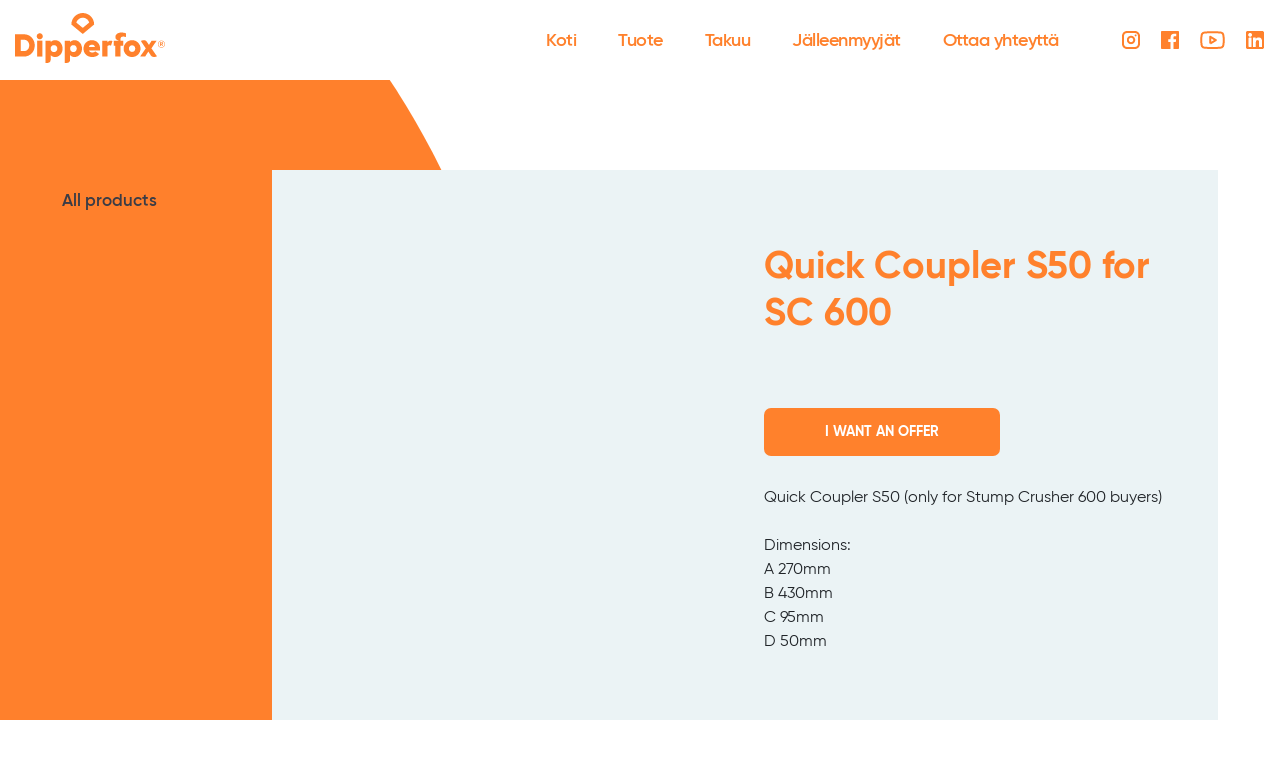

--- FILE ---
content_type: text/html; charset=UTF-8
request_url: https://dipperfox.fi/product/quick-coupler-s50-for-sc-600/
body_size: 22362
content:
<!DOCTYPE html><html lang="fi" prefix="og: https://ogp.me/ns#" class="no-js"><head><script data-no-optimize="1">var litespeed_docref=sessionStorage.getItem("litespeed_docref");litespeed_docref&&(Object.defineProperty(document,"referrer",{get:function(){return litespeed_docref}}),sessionStorage.removeItem("litespeed_docref"));</script> <meta charset="UTF-8"><title>Quick Coupler S50 for SC 600 - Dipperfox</title><link href="https://dipperfox.fi/wp-content/themes/Bonamore/img/icons/favicon.ico" rel="shortcut icon"><link href="https://dipperfox.fi/wp-content/themes/Bonamore/img/icons/touch.png" rel="apple-touch-icon-precomposed"><meta http-equiv="X-UA-Compatible" content="IE=edge,chrome=1"><meta name="facebook-domain-verification" content="cy5dtlocke4zfa6lm19rio45krdobv" /><meta name="viewport" content="width=device-width, height=device-height, initial-scale=1.0, user-scalable=0, minimum-scale=1.0, maximum-scale=1.0"><link rel="apple-touch-icon" sizes="57x57" href="https://dipperfox.fi/wp-content/themes/Bonamore/img/icons/apple-icon-57x57.png"><link rel="apple-touch-icon" sizes="60x60" href="https://dipperfox.fi/wp-content/themes/Bonamore/img/icons/apple-icon-60x60.png"><link rel="apple-touch-icon" sizes="72x72" href="https://dipperfox.fi/wp-content/themes/Bonamore/img/icons/apple-icon-72x72.png"><link rel="apple-touch-icon" sizes="76x76" href="https://dipperfox.fi/wp-content/themes/Bonamore/img/icons/apple-icon-76x76.png"><link rel="apple-touch-icon" sizes="114x114" href="https://dipperfox.fi/wp-content/themes/Bonamore/img/icons/apple-icon-114x114.png"><link rel="apple-touch-icon" sizes="120x120" href="https://dipperfox.fi/wp-content/themes/Bonamore/img/icons/apple-icon-120x120.png"><link rel="apple-touch-icon" sizes="144x144" href="https://dipperfox.fi/wp-content/themes/Bonamore/img/icons/apple-icon-144x144.png"><link rel="apple-touch-icon" sizes="152x152" href="https://dipperfox.fi/wp-content/themes/Bonamore/img/icons/apple-icon-152x152.png"><link rel="apple-touch-icon" sizes="180x180" href="https://dipperfox.fi/wp-content/themes/Bonamore/img/icons/apple-icon-180x180.png"><link rel="icon" type="image/png" sizes="192x192"  href="https://dipperfox.fi/wp-content/themes/Bonamore/img/icons/android-icon-192x192.png"><link rel="icon" type="image/png" sizes="32x32" href="https://dipperfox.fi/wp-content/themes/Bonamore/img/icons/favicon-32x32.png"><link rel="icon" type="image/png" sizes="96x96" href="https://dipperfox.fi/wp-content/themes/Bonamore/img/icons/favicon-96x96.png"><link rel="icon" type="image/png" sizes="16x16" href="https://dipperfox.fi/wp-content/themes/Bonamore/img/icons/favicon-16x16.png"><link rel="manifest" href="https://dipperfox.fi/wp-content/themes/Bonamore/img/icons/manifest.json"><meta name="msapplication-TileColor" content="#ffffff"><meta name="msapplication-TileImage" content="/ms-icon-144x144.png"><meta name="theme-color" content="#ffffff"><link rel="stylesheet" href="https://cdnjs.cloudflare.com/ajax/libs/intl-tel-input/17.0.3/css/intlTelInput.min.css" /> <script type="litespeed/javascript" data-src="https://cdnjs.cloudflare.com/ajax/libs/intl-tel-input/17.0.3/js/intlTelInput.min.js"></script> <style>img:is([sizes="auto" i], [sizes^="auto," i]) { contain-intrinsic-size: 3000px 1500px }</style><link rel="alternate" hreflang="bs" href="https://bs.dipperfox.com/product/quick-coupler-s50-for-sc-600/" /><link rel="alternate" hreflang="da" href="https://dipperfox.dk/product/quick-coupler-s50-for-sc-600/" /><link rel="alternate" hreflang="nl" href="https://dipperfox.nl/product/quick-coupler-s50-for-sc-600/" /><link rel="alternate" hreflang="en" href="https://dipperfox.com/product/quick-coupler-s50-for-sc-600/" /><link rel="alternate" hreflang="fr" href="https://dipperfox.fr/product/quick-coupler-s50-for-sc-600/" /><link rel="alternate" hreflang="de" href="https://dipperfox.de/product/quick-coupler-s50-for-sc-600/" /><link rel="alternate" hreflang="hu" href="https://dipperfox.hu/product/quick-coupler-s50-for-sc-600/" /><link rel="alternate" hreflang="it" href="https://dipperfox.it/product/quick-coupler-s50-for-sc-600/" /><link rel="alternate" hreflang="lv" href="https://dipperfox.lv/product/atra-savienotajs-s50-sc600/" /><link rel="alternate" hreflang="lt" href="https://dipperfox.lt/product/quick-coupler-s50-for-sc-600/" /><link rel="alternate" hreflang="no" href="https://no.dipperfox.com/product/quick-coupler-s50-for-sc-600/" /><link rel="alternate" hreflang="pl" href="https://dipperfox.pl/product/quick-coupler-s50-for-sc-600/" /><link rel="alternate" hreflang="pt-pt" href="https://dipperfox.pt/product/quick-coupler-s50-for-sc-600/" /><link rel="alternate" hreflang="ro" href="https://dipperfox.ro/product/quick-coupler-s50-for-sc-600/" /><link rel="alternate" hreflang="ru" href="https://ru.dipperfox.com/product/quick-coupler-s50-for-sc-600/" /><link rel="alternate" hreflang="sk" href="https://dipperfox.sk/product/quick-coupler-s50-for-sc-600/" /><link rel="alternate" hreflang="sl" href="https://dipperfox.si/product/hitri-prikljucek-s50-za-sc600/" /><link rel="alternate" hreflang="es" href="https://dipperfox.es/product/quick-coupler-s50-for-sc-600/" /><link rel="alternate" hreflang="sv" href="https://dipperfox.se/product/quick-coupler-s50-for-sc-600/" /><link rel="alternate" hreflang="uk" href="https://ua.dipperfox.com/product/quick-coupler-s50-for-sc-600/" /><link rel="alternate" hreflang="cs" href="https://cs.dipperfox.com/product/quick-coupler-s50-for-sc-600/" /><link rel="alternate" hreflang="fi" href="https://dipperfox.fi/product/quick-coupler-s50-for-sc-600/" /><link rel="alternate" hreflang="by" href="https://dipperfox.by/product/quick-coupler-s50-for-sc-600/" /><link rel="alternate" hreflang="at" href="https://dipperfox.at/product/quick-coupler-s50-for-sc-600/" /><link rel="alternate" hreflang="be" href="https://dipperfox.be/product/quick-coupler-s50-for-sc-600/" /><link rel="alternate" hreflang="ch" href="https://dipperfox.ch/product/quick-coupler-s50-for-sc-600/" /><link rel="alternate" hreflang="tr" href="https://dipperfox.tr/product/quick-coupler-s50-for-sc-600/" /><link rel="alternate" hreflang="x-default" href="https://dipperfox.com/product/quick-coupler-s50-for-sc-600/" /> <script data-cfasync="false" data-pagespeed-no-defer>var gtm4wp_datalayer_name = "dataLayer";
	var dataLayer = dataLayer || [];</script> <meta name="description" content="Quick Coupler S50 (only for Stump Crusher 600 buyers)"/><meta name="robots" content="index, follow, max-snippet:-1, max-video-preview:-1, max-image-preview:large"/><link rel="canonical" href="https://dipperfox.fi/product/quick-coupler-s50-for-sc-600/" /><meta property="og:locale" content="fi_FI" /><meta property="og:type" content="product" /><meta property="og:title" content="Quick Coupler S50 for SC 600 - Dipperfox" /><meta property="og:description" content="Quick Coupler S50 (only for Stump Crusher 600 buyers)" /><meta property="og:url" content="https://dipperfox.fi/product/quick-coupler-s50-for-sc-600/" /><meta property="og:site_name" content="Dipperfox" /><meta property="og:updated_time" content="2022-06-03T13:51:57+02:00" /><meta property="og:image" content="https://dipperfox.fi/wp-content/uploads/2022/05/DFSD600QCS50.png" /><meta property="og:image:secure_url" content="https://dipperfox.fi/wp-content/uploads/2022/05/DFSD600QCS50.png" /><meta property="og:image:width" content="1282" /><meta property="og:image:height" content="897" /><meta property="og:image:alt" content="Quick Coupler S50 for SC 600" /><meta property="og:image:type" content="image/png" /><meta property="product:price:currency" content="EUR" /><meta property="product:availability" content="instock" /><meta name="twitter:card" content="summary_large_image" /><meta name="twitter:title" content="Quick Coupler S50 for SC 600 - Dipperfox" /><meta name="twitter:description" content="Quick Coupler S50 (only for Stump Crusher 600 buyers)" /><meta name="twitter:image" content="https://dipperfox.fi/wp-content/uploads/2022/05/DFSD600QCS50.png" /><meta name="twitter:label1" content="Price" /><meta name="twitter:data1" content="0,00&nbsp;&euro;" /><meta name="twitter:label2" content="Availability" /><meta name="twitter:data2" content="In stock" /> <script type="application/ld+json" class="rank-math-schema-pro">{"@context":"https://schema.org","@graph":[{"@type":"Organization","@id":"https://dipperfox.fi/#organization","name":"Dipperfox"},{"@type":"WebSite","@id":"https://dipperfox.fi/#website","url":"https://dipperfox.fi","name":"Dipperfox","publisher":{"@id":"https://dipperfox.fi/#organization"},"inLanguage":"fi"},{"@type":"ImageObject","@id":"https://dipperfox.fi/wp-content/uploads/2022/05/DFSD600QCS50.png","url":"https://dipperfox.fi/wp-content/uploads/2022/05/DFSD600QCS50.png","width":"1282","height":"897","inLanguage":"fi"},{"@type":"ItemPage","@id":"https://dipperfox.fi/product/quick-coupler-s50-for-sc-600/#webpage","url":"https://dipperfox.fi/product/quick-coupler-s50-for-sc-600/","name":"Quick Coupler S50 for SC 600 - Dipperfox","datePublished":"2022-05-09T08:56:01+02:00","dateModified":"2022-06-03T13:51:57+02:00","isPartOf":{"@id":"https://dipperfox.fi/#website"},"primaryImageOfPage":{"@id":"https://dipperfox.fi/wp-content/uploads/2022/05/DFSD600QCS50.png"},"inLanguage":"fi"},{"@type":"Product","name":"Quick Coupler S50 for SC 600 - Dipperfox","description":"Quick Coupler S50 (only for Stump Crusher 600 buyers)","category":"Accessories","mainEntityOfPage":{"@id":"https://dipperfox.fi/product/quick-coupler-s50-for-sc-600/#webpage"},"image":[{"@type":"ImageObject","url":"https://dipperfox.fi/wp-content/uploads/2022/05/DFSD600QCS50.png","height":"897","width":"1282"},{"@type":"ImageObject","url":"https://dipperfox.fi/wp-content/uploads/2022/05/Dimensions_S50.png","height":"341","width":"635"}],"@id":"https://dipperfox.fi/product/quick-coupler-s50-for-sc-600/#richSnippet"}]}</script> <link rel='dns-prefetch' href='//code.jquery.com' /><link rel='dns-prefetch' href='//tracker.gaconnector.com' /><link rel='stylesheet' id='bootstrap-css' href='https://dipperfox.fi/wp-content/themes/Bonamore/assets/css/bootstrap.min.css?ver=1.0' type='text/css' media='all' /><link rel='stylesheet' id='fancybox-css' href='https://dipperfox.fi/wp-content/themes/Bonamore/js/fancybox/jquery.fancybox.min.css?ver=1.0' type='text/css' media='all' /><link rel='stylesheet' id='basic-css' href='https://dipperfox.fi/wp-content/themes/Bonamore/style.css?ver=1.0' type='text/css' media='all' /><link rel='stylesheet' id='owl_carousel-css' href='https://dipperfox.fi/wp-content/themes/Bonamore/js/owl/assets/owl.carousel.min.css?ver=1.0' type='text/css' media='all' /><link rel='stylesheet' id='owl_theme_default-css' href='https://dipperfox.fi/wp-content/themes/Bonamore/js/owl/assets/owl.theme.default.min.css?ver=1.0' type='text/css' media='all' /><link rel='stylesheet' id='select2-css' href='https://dipperfox.fi/wp-content/themes/Bonamore/assets/css/select2.min.css?ver=1.0' type='text/css' media='all' /><link rel='stylesheet' id='styles-css' href='https://dipperfox.fi/wp-content/themes/Bonamore/scss/css/styles.css?ver=1.0' type='text/css' media='all' /><link rel='stylesheet' id='styles_mobile-css' href='https://dipperfox.fi/wp-content/themes/Bonamore/scss/css/styles_mobile.css?ver=1.0' type='text/css' media='all' /><link rel='stylesheet' id='jquerui-css' href='https://code.jquery.com/ui/1.12.1/themes/base/jquery-ui.css?ver=1.0' type='text/css' media='all' /><link rel='stylesheet' id='sbi_styles-css' href='https://dipperfox.fi/wp-content/plugins/instagram-feed/css/sbi-styles.min.css?ver=6.9.1' type='text/css' media='all' /><link rel='stylesheet' id='wpml-blocks-css' href='https://dipperfox.fi/wp-content/plugins/sitepress-multilingual-cms/dist/css/blocks/styles.css?ver=4.6.12' type='text/css' media='all' /><link rel='stylesheet' id='dnd-upload-cf7-css' href='https://dipperfox.fi/wp-content/plugins/drag-and-drop-multiple-file-upload-contact-form-7/assets/css/dnd-upload-cf7.css?ver=1.3.8.9' type='text/css' media='all' /><link rel='stylesheet' id='contact-form-7-css' href='https://dipperfox.fi/wp-content/plugins/contact-form-7/includes/css/styles.css?ver=6.0.6' type='text/css' media='all' /><link rel='stylesheet' id='photoswipe-css' href='https://dipperfox.fi/wp-content/plugins/woocommerce/assets/css/photoswipe/photoswipe.min.css?ver=9.8.6' type='text/css' media='all' /><link rel='stylesheet' id='photoswipe-default-skin-css' href='https://dipperfox.fi/wp-content/plugins/woocommerce/assets/css/photoswipe/default-skin/default-skin.min.css?ver=9.8.6' type='text/css' media='all' /><link rel='stylesheet' id='woocommerce-layout-css' href='https://dipperfox.fi/wp-content/plugins/woocommerce/assets/css/woocommerce-layout.css?ver=9.8.6' type='text/css' media='all' /><link rel='stylesheet' id='woocommerce-smallscreen-css' href='https://dipperfox.fi/wp-content/plugins/woocommerce/assets/css/woocommerce-smallscreen.css?ver=9.8.6' type='text/css' media='only screen and (max-width: 768px)' /><link rel='stylesheet' id='woocommerce-general-css' href='https://dipperfox.fi/wp-content/plugins/woocommerce/assets/css/woocommerce.css?ver=9.8.6' type='text/css' media='all' /><style id='woocommerce-inline-inline-css' type='text/css'>.woocommerce form .form-row .required { visibility: visible; }</style><link rel='stylesheet' id='brands-styles-css' href='https://dipperfox.fi/wp-content/plugins/woocommerce/assets/css/brands.css?ver=9.8.6' type='text/css' media='all' /> <script type="litespeed/javascript" data-src="https://dipperfox.fi/wp-includes/js/jquery/jquery.min.js?ver=3.7.1" id="jquery-core-js"></script> <script type="litespeed/javascript" data-src="https://dipperfox.fi/wp-includes/js/jquery/jquery-migrate.min.js?ver=3.4.1" id="jquery-migrate-js"></script> <script type="litespeed/javascript" data-src="https://dipperfox.fi/wp-content/themes/Bonamore/js/fancybox/jquery.fancybox.min.js?ver=1.0.0" id="fancybox-js"></script> <script type="litespeed/javascript" data-src="https://dipperfox.fi/wp-content/themes/Bonamore/js/owl/owl.carousel.min.js?ver=1.0.0" id="owl_carousel-js"></script> <script type="text/javascript" src="https://dipperfox.fi/wp-content/themes/Bonamore/assets/js/select2.min.js?ver=1.0.0" id="select2-js" defer="defer" data-wp-strategy="defer"></script> <script type="litespeed/javascript" data-src="https://dipperfox.fi/wp-content/themes/Bonamore/js/md5.js?ver=1.0.0" id="md5-js"></script> <script type="litespeed/javascript" data-src="https://dipperfox.fi/wp-content/themes/Bonamore/js/script.js?ver=1.0.0" id="script-js"></script> <script type="litespeed/javascript" data-src="https://dipperfox.fi/wp-content/themes/Bonamore/js/jquery.cookie.js?ver=1.0.0" id="cookie-js"></script> <script type="litespeed/javascript" data-src="https://dipperfox.fi/wp-content/themes/Bonamore/assets/js/bootstrap.bundle.min.js?ver=1.0.0" id="bootstrap-js"></script> <script type="litespeed/javascript" data-src="https://code.jquery.com/ui/1.12.1/jquery-ui.js?ver=1.0.0" id="jquerui-js"></script> <script type="text/javascript" src="https://dipperfox.fi/wp-content/plugins/woocommerce/assets/js/jquery-blockui/jquery.blockUI.min.js?ver=2.7.0-wc.9.8.6" id="jquery-blockui-js" defer="defer" data-wp-strategy="defer"></script> <script id="wc-add-to-cart-js-extra" type="litespeed/javascript">var wc_add_to_cart_params={"ajax_url":"\/wp-admin\/admin-ajax.php","wc_ajax_url":"\/?wc-ajax=%%endpoint%%","i18n_view_cart":"N\u00e4yt\u00e4 ostoskori","cart_url":"https:\/\/dipperfox.com\/cart\/","is_cart":"","cart_redirect_after_add":"no"}</script> <script type="text/javascript" src="https://dipperfox.fi/wp-content/plugins/woocommerce/assets/js/frontend/add-to-cart.min.js?ver=9.8.6" id="wc-add-to-cart-js" defer="defer" data-wp-strategy="defer"></script> <script type="text/javascript" src="https://dipperfox.fi/wp-content/plugins/woocommerce/assets/js/zoom/jquery.zoom.min.js?ver=1.7.21-wc.9.8.6" id="zoom-js" defer="defer" data-wp-strategy="defer"></script> <script type="text/javascript" src="https://dipperfox.fi/wp-content/plugins/woocommerce/assets/js/flexslider/jquery.flexslider.min.js?ver=2.7.2-wc.9.8.6" id="flexslider-js" defer="defer" data-wp-strategy="defer"></script> <script type="text/javascript" src="https://dipperfox.fi/wp-content/plugins/woocommerce/assets/js/photoswipe/photoswipe.min.js?ver=4.1.1-wc.9.8.6" id="photoswipe-js" defer="defer" data-wp-strategy="defer"></script> <script type="text/javascript" src="https://dipperfox.fi/wp-content/plugins/woocommerce/assets/js/photoswipe/photoswipe-ui-default.min.js?ver=4.1.1-wc.9.8.6" id="photoswipe-ui-default-js" defer="defer" data-wp-strategy="defer"></script> <script id="wc-single-product-js-extra" type="litespeed/javascript">var wc_single_product_params={"i18n_required_rating_text":"Valitse arvostelu, ole hyv\u00e4.","i18n_rating_options":["1\/5 t\u00e4hte\u00e4","2\/5 t\u00e4hte\u00e4","3\/5 t\u00e4hte\u00e4","4\/5 t\u00e4hte\u00e4","5\/5 t\u00e4hte\u00e4"],"i18n_product_gallery_trigger_text":"View full-screen image gallery","review_rating_required":"yes","flexslider":{"rtl":!1,"animation":"slide","smoothHeight":!0,"directionNav":!1,"controlNav":"thumbnails","slideshow":!1,"animationSpeed":500,"animationLoop":!1,"allowOneSlide":!1},"zoom_enabled":"","zoom_options":[],"photoswipe_enabled":"1","photoswipe_options":{"shareEl":!1,"closeOnScroll":!1,"history":!1,"hideAnimationDuration":0,"showAnimationDuration":0},"flexslider_enabled":"1"}</script> <script type="text/javascript" src="https://dipperfox.fi/wp-content/plugins/woocommerce/assets/js/frontend/single-product.min.js?ver=9.8.6" id="wc-single-product-js" defer="defer" data-wp-strategy="defer"></script> <script type="text/javascript" src="https://dipperfox.fi/wp-content/plugins/woocommerce/assets/js/js-cookie/js.cookie.min.js?ver=2.1.4-wc.9.8.6" id="js-cookie-js" defer="defer" data-wp-strategy="defer"></script> <script id="woocommerce-js-extra" type="litespeed/javascript">var woocommerce_params={"ajax_url":"\/wp-admin\/admin-ajax.php","wc_ajax_url":"\/?wc-ajax=%%endpoint%%","i18n_password_show":"N\u00e4yt\u00e4 salasana","i18n_password_hide":"Piilota salasana"}</script> <script type="text/javascript" src="https://dipperfox.fi/wp-content/plugins/woocommerce/assets/js/frontend/woocommerce.min.js?ver=9.8.6" id="woocommerce-js" defer="defer" data-wp-strategy="defer"></script> <link rel="https://api.w.org/" href="https://dipperfox.fi/wp-json/" /><link rel="alternate" title="JSON" type="application/json" href="https://dipperfox.fi/wp-json/wp/v2/product/8194" /><link rel="alternate" title="oEmbed (JSON)" type="application/json+oembed" href="https://dipperfox.fi/wp-json/oembed/1.0/embed?url=https%3A%2F%2Fdipperfox.fi%2Fproduct%2Fquick-coupler-s50-for-sc-600%2F" /><link rel="alternate" title="oEmbed (XML)" type="text/xml+oembed" href="https://dipperfox.fi/wp-json/oembed/1.0/embed?url=https%3A%2F%2Fdipperfox.fi%2Fproduct%2Fquick-coupler-s50-for-sc-600%2F&#038;format=xml" /><meta name="generator" content="WPML ver:4.6.12 stt:67,66,69,6,9,12,37,1,18,4,3,23,27,31,32,38,40,41,44,45,10,46,2,50,68,53,54;" /> <script data-cfasync="false" data-pagespeed-no-defer type="text/javascript">var dataLayer_content = {"pagePostType":"product","pagePostType2":"single-product","pagePostAuthor":"Admin"};
	dataLayer.push( dataLayer_content );</script> <script data-cfasync="false" data-pagespeed-no-defer type="text/javascript">(function(w,d,s,l,i){w[l]=w[l]||[];w[l].push({'gtm.start':
new Date().getTime(),event:'gtm.js'});var f=d.getElementsByTagName(s)[0],
j=d.createElement(s),dl=l!='dataLayer'?'&l='+l:'';j.async=true;j.src=
'//www.googletagmanager.com/gtm.js?id='+i+dl;f.parentNode.insertBefore(j,f);
})(window,document,'script','dataLayer','GTM-WLH4D2W');</script> 	<noscript><style>.woocommerce-product-gallery{ opacity: 1 !important; }</style></noscript> <script type="litespeed/javascript">(function(ss,ex){window.ldfdr=window.ldfdr||function(){(ldfdr._q=ldfdr._q||[]).push([].slice.call(arguments))};(function(d,s){fs=d.getElementsByTagName(s)[0];function ce(src){var cs=d.createElement(s);cs.src=src;cs.async=1;fs.parentNode.insertBefore(cs,fs)};ce('https://sc.lfeeder.com/lftracker_v1_'+ss+(ex?'_'+ex:'')+'.js')})(document,'script')})('p1e024BOJX0aGB6d')</script>  <script type="litespeed/javascript" data-src="https://www.googletagmanager.com/gtag/js?id=UA-116216229-6"></script> <script type="litespeed/javascript">window.dataLayer=window.dataLayer||[];function gtag(){dataLayer.push(arguments)}
gtag('js',new Date());gtag('config','UA-116216229-6')</script> <script type="litespeed/javascript">_linkedin_partner_id="3047233";window._linkedin_data_partner_ids=window._linkedin_data_partner_ids||[];window._linkedin_data_partner_ids.push(_linkedin_partner_id)</script><script type="litespeed/javascript">(function(){var s=document.getElementsByTagName("script")[0];var b=document.createElement("script");b.type="text/javascript";b.async=!0;b.src="https://snap.licdn.com/li.lms-analytics/insight.min.js";s.parentNode.insertBefore(b,s)})()</script> <noscript>
<img height="1" width="1" style="display:none;" alt="" src="https://px.ads.linkedin.com/collect/?pid=3047233&fmt=gif" />
</noscript>
 <script type="litespeed/javascript">(function(h,o,t,j,a,r){h.hj=h.hj||function(){(h.hj.q=h.hj.q||[]).push(arguments)};h._hjSettings={hjid:2592599,hjsv:6};a=o.getElementsByTagName('head')[0];r=o.createElement('script');r.async=1;r.src=t+h._hjSettings.hjid+j+h._hjSettings.hjsv;a.appendChild(r)})(window,document,'https://static.hotjar.com/c/hotjar-','.js?sv=')</script> <script type="litespeed/javascript">var getUrlParameterGlobal=function getUrlParameter(sParam){var sPageURL=window.location.search.substring(1),sURLVariables=sPageURL.split('&'),sParameterName,i;for(i=0;i<sURLVariables.length;i++){sParameterName=sURLVariables[i].split('=');if(sParameterName[0]===sParam){return typeof sParameterName[1]===undefined?!0:decodeURIComponent(sParameterName[1])}}
return!1}</script> <script type="litespeed/javascript">var t_code="DS-15053-4042-982"</script> <script type="litespeed/javascript" data-src="//ds360.co/track/script.js"></script> <script id="zym-pixel-src" src=https://cdn.pixel.zymplify.com/pixels/c785bb51-8188-49f4-b62a-7e9e379b2b2e/p.js async=""></script> </head><body data-rsssl=1 class="wp-singular product-template-default single single-product postid-8194 wp-theme-Bonamore theme-Bonamore woocommerce woocommerce-page woocommerce-no-js quick-coupler-s50-for-sc-600"><header><div class="container"><div class="row"><div class="col"><div class="header_items">
<a class="logo" href="https://dipperfox.fi">
<img data-lazyloaded="1" src="[data-uri]" data-src="https://dipperfox.fi/wp-content/uploads/2020/04/Logo.svg" alt="Logo" class="logo-img">
</a><div class="items_side"><div class="main_menu_wrapper"><ul><li data-current="0" data-item="Koti"><a href="https://dipperfox.fi/">Koti</a></li><li data-current="0" data-item="Tuote"><a href="https://dipperfox.fi/product-category/stumpcrushers/">Tuote</a></li><li data-current="0" data-item="Takuu"><a href="https://dipperfox.fi/foxextra-takuu/">Takuu</a></li><li data-current="0" data-item="Jälleenmyyjät"><a href="https://dipperfox.fi/jalleenmyyjat/">Jälleenmyyjät</a></li><li data-current="0" data-item="Ottaa yhteyttä"><a href="https://dipperfox.fi/ota-yhteytta/">Ottaa yhteyttä</a></li></ul></div><div class="social_media">
<a target="_blank" href="https://www.instagram.com/dipperfoxtech/">
<img data-lazyloaded="1" src="[data-uri]" data-src="https://dipperfox.fi/wp-content/themes/Bonamore/img/instagram-orange.svg" />
</a>
<a target="_blank" href="https://www.facebook.com/Dipperfox">
<img data-lazyloaded="1" src="[data-uri]" data-src="https://dipperfox.fi/wp-content/themes/Bonamore/img/facebook-orange.svg" />
</a>
<a target="_blank" href="https://www.youtube.com/channel/UCn0NFkvGMHlbKjuXxTFd64Q">
<img data-lazyloaded="1" src="[data-uri]" data-src="https://dipperfox.fi/wp-content/themes/Bonamore/img/Youtube-orange.svg" />
</a>
<a target="_blank" href="https://www.linkedin.com/company/dipperfox-o%C3%BC/">
<img data-lazyloaded="1" src="[data-uri]" data-src="https://dipperfox.fi/wp-content/themes/Bonamore/img/linkedin-orange.svg" />
</a></div></div><div class="mobile_header_btns"><div class="mobile_menu_open">Menu</div><div style="display: none;" class="mobile_menu_close">Close menu</div></div></div><div class="print"><div class="address"><div class="row"><div class="col"><p><p>Staadioni 2, Paikuse, <br />
86602 Pärnu county, Estonia</p></p></div></div></div></div></div></div></div></header><div id="primary" class="content-area"><main id="main" class="site-main" role="main"><div class="container"><div class="row"><div class="col"><div class="woocommerce"><div class="single-product" data-product-page-preselected-id="0"><div class="woocommerce-notices-wrapper"></div><div class="shop-breadcrumb"><a href="https://dipperfox.fi" rel="nofollow">dipperfox.com</a>/<a href="https://dipperfox.fi/products/">shop</a>/Quick Coupler S50 for SC 600</div><div class="shop-helper"><div class="sidebar"><ul class="category-items"><li class="item show-all">
<a href="https://dipperfox.fi/products/">All products</a></li></ul></div><div id="product-8194" class="product type-product post-8194 status-publish first instock product_cat-accessories has-post-thumbnail shipping-taxable product-type-simple"><div class="woocommerce-product-gallery woocommerce-product-gallery--with-images woocommerce-product-gallery--columns-4 images" data-columns="4" style="opacity: 0; transition: opacity .25s ease-in-out;"><figure class="woocommerce-product-gallery__wrapper"><div data-thumb="https://dipperfox.fi/wp-content/uploads/2022/05/DFSD600QCS50-100x100.png" data-thumb-alt="" class="woocommerce-product-gallery__image"><a href="https://dipperfox.fi/wp-content/uploads/2022/05/DFSD600QCS50.png"><div style="background-image: url(https://dipperfox.fi/wp-content/uploads/2022/05/DFSD600QCS50.png)" class="bg-wrap"><img decoding="async" loading="lazy" width="600" height="420" src="https://dipperfox.fi/wp-content/uploads/2022/05/DFSD600QCS50-600x420.png" class="wp-post-image" alt="" title="DFSD600QCS50" data-caption="" data-src="https://dipperfox.fi/wp-content/uploads/2022/05/DFSD600QCS50.png" data-large_image="https://dipperfox.fi/wp-content/uploads/2022/05/DFSD600QCS50.png" data-large_image_width="1282" data-large_image_height="897" srcset="https://dipperfox.fi/wp-content/uploads/2022/05/DFSD600QCS50-600x420.png 600w, https://dipperfox.fi/wp-content/uploads/2022/05/DFSD600QCS50-250x175.png 250w, https://dipperfox.fi/wp-content/uploads/2022/05/DFSD600QCS50-700x490.png 700w, https://dipperfox.fi/wp-content/uploads/2022/05/DFSD600QCS50-150x105.png 150w, https://dipperfox.fi/wp-content/uploads/2022/05/DFSD600QCS50-768x537.png 768w, https://dipperfox.fi/wp-content/uploads/2022/05/DFSD600QCS50-120x84.png 120w, https://dipperfox.fi/wp-content/uploads/2022/05/DFSD600QCS50-300x210.png 300w, https://dipperfox.fi/wp-content/uploads/2022/05/DFSD600QCS50.png 1282w" sizes="auto, (max-width: 600px) 100vw, 600px" /></div></a></div><div data-thumb="https://dipperfox.fi/wp-content/uploads/2022/05/Dimensions_S50-100x100.png" data-thumb-alt="" class="woocommerce-product-gallery__image"><a href="https://dipperfox.fi/wp-content/uploads/2022/05/Dimensions_S50.png"><div style="background-image: url(https://dipperfox.fi/wp-content/uploads/2022/05/Dimensions_S50.png)" class="bg-wrap"><img decoding="async" loading="lazy" width="600" height="322" src="https://dipperfox.fi/wp-content/uploads/2022/05/Dimensions_S50-600x322.png" class="" alt="" title="Dimensions_S50" data-caption="" data-src="https://dipperfox.fi/wp-content/uploads/2022/05/Dimensions_S50.png" data-large_image="https://dipperfox.fi/wp-content/uploads/2022/05/Dimensions_S50.png" data-large_image_width="635" data-large_image_height="341" srcset="https://dipperfox.fi/wp-content/uploads/2022/05/Dimensions_S50-600x322.png 600w, https://dipperfox.fi/wp-content/uploads/2022/05/Dimensions_S50-250x134.png 250w, https://dipperfox.fi/wp-content/uploads/2022/05/Dimensions_S50-150x81.png 150w, https://dipperfox.fi/wp-content/uploads/2022/05/Dimensions_S50-120x64.png 120w, https://dipperfox.fi/wp-content/uploads/2022/05/Dimensions_S50-300x161.png 300w, https://dipperfox.fi/wp-content/uploads/2022/05/Dimensions_S50.png 635w" sizes="auto, (max-width: 600px) 100vw, 600px" /></div></a></div></figure></div><div class="summary entry-summary"><h1 class="product_title">Quick Coupler S50 for SC 600</h1>
<a class="get-product-offer" href="mailto:info@dipperfox.com?subject=Quick Coupler S50 for SC 600 product offer">I WANT AN OFFER</a><p>Quick Coupler S50 (only for Stump Crusher 600 buyers)</p><p>Dimensions:<br />
A 270mm<br />
B 430mm<br />
C 95mm<br />
D 50mm</p><div class="download-files"></div></div><div class="woocommerce-tabs wc-tabs-wrapper"><ul class="tabs wc-tabs" role="tablist"><li class="description_tab" id="tab-title-description">
<a href="#tab-description" role="tab" aria-controls="tab-description">
Kuvaus					</a></li></ul><div class="woocommerce-Tabs-panel woocommerce-Tabs-panel--description panel entry-content wc-tab" id="tab-description" role="tabpanel" aria-labelledby="tab-title-description"><h2>Kuvaus</h2><p>Quick Coupler S50 (only for Stump Crusher 600 buyers)</p><p>Dimensions:<br />
A 270mm<br />
B 430mm<br />
C 95mm<br />
D 50mm</p></div></div></div></div><div id="inquiry" class="background_close_area" style="display: none;"><div class="inquiry_wrapper"><div class="close_btn"></div><h4>Product inquiry</h4><div class="top_elements"><div class="row"><div class="col"><p>We are glad that you are intersted about our product. In order to get our hands on your order, share with us some details.</p></div></div></div><div class="inquiry-form"><div class="wpcf7 no-js" id="wpcf7-f6724-p8194-o1" lang="en-US" dir="ltr" data-wpcf7-id="6724"><div class="screen-reader-response"><p role="status" aria-live="polite" aria-atomic="true"></p><ul></ul></div><form action="/product/quick-coupler-s50-for-sc-600/#wpcf7-f6724-p8194-o1" method="post" class="wpcf7-form init" aria-label="Contact form" novalidate="novalidate" data-status="init"><div style="display: none;">
<input type="hidden" name="_wpcf7" value="6724" />
<input type="hidden" name="_wpcf7_version" value="6.0.6" />
<input type="hidden" name="_wpcf7_locale" value="en_US" />
<input type="hidden" name="_wpcf7_unit_tag" value="wpcf7-f6724-p8194-o1" />
<input type="hidden" name="_wpcf7_container_post" value="8194" />
<input type="hidden" name="_wpcf7_posted_data_hash" value="" />
<input type="hidden" name="_wpcf7_recaptcha_response" value="" /></div><div class="fields"><p><span class="wpcf7-form-control-wrap" data-name="fullname"><input size="40" maxlength="400" class="wpcf7-form-control wpcf7-text wpcf7-validates-as-required" aria-required="true" aria-invalid="false" placeholder="Full Name" value="" type="text" name="fullname" /></span><br />
<span class="wpcf7-form-control-wrap" data-name="company"><input size="40" maxlength="400" class="wpcf7-form-control wpcf7-text wpcf7-validates-as-required" aria-required="true" aria-invalid="false" placeholder="Company" value="" type="text" name="company" /></span><br />
<span class="wpcf7-form-control-wrap" data-name="email"><input size="40" maxlength="400" class="wpcf7-form-control wpcf7-email wpcf7-validates-as-required wpcf7-text wpcf7-validates-as-email" aria-required="true" aria-invalid="false" placeholder="E-mail" value="" type="email" name="email" /></span><br />
<span class="wpcf7-form-control-wrap" data-name="phone"><input size="40" maxlength="400" class="wpcf7-form-control wpcf7-text wpcf7-validates-as-required" aria-required="true" aria-invalid="false" placeholder="Phone" value="" type="text" name="phone" /></span><br />
<span class="wpcf7-form-control-wrap" data-name="country"><input size="40" maxlength="400" class="wpcf7-form-control wpcf7-text wpcf7-validates-as-required" aria-required="true" aria-invalid="false" placeholder="Country" value="" type="text" name="country" /></span><br />
<span class="wpcf7-form-control-wrap" data-name="message"><textarea cols="40" rows="10" maxlength="2000" class="wpcf7-form-control wpcf7-textarea wpcf7-validates-as-required" aria-required="true" aria-invalid="false" placeholder="Message" name="message"></textarea></span><br />
<input class="wpcf7-form-control wpcf7-hidden" id="location" value="" type="hidden" name="location" /><br />
<input class="wpcf7-form-control wpcf7-hidden" id="user_id" value="" type="hidden" name="user_id" /></p>
<input class="wpcf7-form-control wpcf7-hidden" id="product_name_value" value="" type="hidden" name="product_name_value" />
<input class="wpcf7-form-control wpcf7-hidden" id="product_attribute_name" value="" type="hidden" name="product_attribute_name" /></div>
<input class="wpcf7-form-control wpcf7-hidden" id="gclid_field" value="" type="hidden" name="gclid_field" /><div style="display:none;">
<input class="wpcf7-form-control wpcf7-hidden" value="" type="hidden" name="fc_campaign" />
<input class="wpcf7-form-control wpcf7-hidden" value="" type="hidden" name="fc_channel" />
<input class="wpcf7-form-control wpcf7-hidden" value="" type="hidden" name="fc_content" />
<input class="wpcf7-form-control wpcf7-hidden" value="" type="hidden" name="fc_landing" />
<input class="wpcf7-form-control wpcf7-hidden" value="" type="hidden" name="fc_medium" />
<input class="wpcf7-form-control wpcf7-hidden" value="" type="hidden" name="fc_referrer" />
<input class="wpcf7-form-control wpcf7-hidden" value="" type="hidden" name="fc_source" />
<input class="wpcf7-form-control wpcf7-hidden" value="" type="hidden" name="fc_term" />
<input class="wpcf7-form-control wpcf7-hidden" value="" type="hidden" name="lc_campaign" />
<input class="wpcf7-form-control wpcf7-hidden" value="" type="hidden" name="lc_channel" />
<input class="wpcf7-form-control wpcf7-hidden" value="" type="hidden" name="lc_content" />
<input class="wpcf7-form-control wpcf7-hidden" value="" type="hidden" name="lc_landing" />
<input class="wpcf7-form-control wpcf7-hidden" value="" type="hidden" name="lc_medium" />
<input class="wpcf7-form-control wpcf7-hidden" value="" type="hidden" name="lc_referrer" />
<input class="wpcf7-form-control wpcf7-hidden" value="" type="hidden" name="lc_source" />
<input class="wpcf7-form-control wpcf7-hidden" value="" type="hidden" name="lc_term" />
<input class="wpcf7-form-control wpcf7-hidden" value="" type="hidden" name="OS" />
<input class="wpcf7-form-control wpcf7-hidden" value="" type="hidden" name="GA_Client_ID" />
<input class="wpcf7-form-control wpcf7-hidden" value="" type="hidden" name="gclid" />
<input class="wpcf7-form-control wpcf7-hidden" value="" type="hidden" name="all_traffic_sources" />
<input class="wpcf7-form-control wpcf7-hidden" value="" type="hidden" name="browser" />
<input class="wpcf7-form-control wpcf7-hidden" value="" type="hidden" name="city" />
<input class="wpcf7-form-control wpcf7-hidden" value="" type="hidden" name="device" />
<input class="wpcf7-form-control wpcf7-hidden" value="" type="hidden" name="page_visits" />
<input class="wpcf7-form-control wpcf7-hidden" value="" type="hidden" name="pages_visited_list" />
<input class="wpcf7-form-control wpcf7-hidden" value="" type="hidden" name="region" />
<input class="wpcf7-form-control wpcf7-hidden" value="" type="hidden" name="time_zone" />
<input class="wpcf7-form-control wpcf7-hidden" value="" type="hidden" name="time_passed" />
<input class="wpcf7-form-control wpcf7-hidden" value="" type="hidden" name="longitude" />
<input class="wpcf7-form-control wpcf7-hidden" value="" type="hidden" name="latitude" />
<input class="wpcf7-form-control wpcf7-hidden" value="" type="hidden" name="ip_address" /></div><p><span class="wpcf7-form-control-wrap" data-name="acceptance-362"><span class="wpcf7-form-control wpcf7-acceptance"><span class="wpcf7-list-item"><label><input type="checkbox" name="acceptance-362" value="1" aria-invalid="false" /><span class="wpcf7-list-item-label">I agree to the Terms and Privacy Policy*</span></label></span></span></span></p>
<input class="wpcf7-form-control wpcf7-hidden" id="utm_source" value="" type="hidden" name="utm_source" />
<input class="wpcf7-form-control wpcf7-hidden" id="utm_medium" value="" type="hidden" name="utm_medium" />
<input class="wpcf7-form-control wpcf7-hidden" id="utm_campaign" value="" type="hidden" name="utm_campaign" />
<input class="wpcf7-form-control wpcf7-hidden" id="utm_content" value="" type="hidden" name="utm_content" />
<input class="wpcf7-form-control wpcf7-hidden" id="secretcode" value="" type="hidden" name="secretcode" /><p><input class="wpcf7-form-control wpcf7-submit has-spinner" type="submit" value="Send" /></p><div class="wpcf7-response-output" aria-hidden="true"></div></form></div></div></div></div> <script type="litespeed/javascript">jQuery(document).ready(function(){jQuery('#product_name_value').val("Quick Coupler S50 for SC 600")})</script> <div class="hs_fields">
<input type="hidden" id="hs_field_ip" value="18.117.134.103" />
<input type="hidden" id="hs_field_location" value="Country: United States, Country code: US, Region: Ohio, City: Dublin" /></div> <script type="litespeed/javascript">jQuery(document).ready(function(){if(localStorage.getItem('utm_source')){jQuery('#utm_source').val(localStorage.getItem('utm_source'))}
if(localStorage.getItem('utm_medium')){jQuery('#utm_medium').val(localStorage.getItem('utm_medium'))}
if(localStorage.getItem('utm_campaign')){jQuery('#utm_campaign').val(localStorage.getItem('utm_campaign'))}
if(localStorage.getItem('utm_content')){jQuery('#utm_content').val(localStorage.getItem('utm_content'))}
jQuery('.wpcf7-email').change(function(){var secretCodeCookieValue=jQuery.cookie('secretcode');if(secretCodeCookieValue=="undefined"){var emailValue=md5(jQuery('.wpcf7-email').val());jQuery.cookie('secretcode',emailValue,{expires:365,path:'/'});secretCodeCookieValue=emailValue}
jQuery('#secretcode').val(secretCodeCookieValue)})})</script> </div></div></div></div></div></main></div><footer><div class="container"><div class="row"><div class="col"><div class="content"><div class="logo-and-language">
<a class="footer_logo" href="https://dipperfox.fi"><img data-lazyloaded="1" src="[data-uri]" data-src="https://dipperfox.fi/wp-content/uploads/2020/04/footer-logo.svg" /></a></div><div class="address">
<a target="_blank" href="https://www.google.com/maps/place/Dipperfox+O%C3%9C/@58.3707727,24.6106966,17z/data=!3m1!4b1!4m5!3m4!1s0x46ecfb8c05307a8d:0x76896f88de3dfc90!8m2!3d58.3707727!4d24.6128853"><p>Staadioni 2, Paikuse, <br />
86602 Pärnu county, Estonia</p>
</a>
<a class="footer_email_link" href="mailto:info@dipperfox.com">info@dipperfox.com</a>
<a class="footer_email_link number__link" href="tel:+37258986555">+372 5898 6555</a></div><div class="social_media"><div class="row"><div class="col">
<a target="_blank" href="https://www.facebook.com/Dipperfox">
<img data-lazyloaded="1" src="[data-uri]" data-src="https://dipperfox.fi/wp-content/themes/Bonamore/img/facebook-icon.svg" />
</a>
<a target="_blank" href="https://www.instagram.com/dipperfoxtech/">
<img data-lazyloaded="1" src="[data-uri]" data-src="https://dipperfox.fi/wp-content/themes/Bonamore/img/instagram-icon.svg" />
</a>
<a target="_blank" href="https://www.youtube.com/channel/UCn0NFkvGMHlbKjuXxTFd64Q">
<img data-lazyloaded="1" src="[data-uri]" data-src="https://dipperfox.fi/wp-content/themes/Bonamore/img/Youtube-icon-v2.svg" />
</a>
<a target="_blank" href="https://www.linkedin.com/company/dipperfox-o%C3%BC/">
<img data-lazyloaded="1" src="[data-uri]" data-src="https://dipperfox.fi/wp-content/themes/Bonamore/img/linkedin-blue.svg" />
</a></div></div></div><div class="cr-text"><p>© 2023 Dipperfox. All right reserved.</p></div></div></div><div class="col"><div class="links"><div class="row"><div class="col"><style>footer .links {
												display: flex;
												height: 100%;
												align-items: inherit;
												justify-content: flex-end;
											}
											.language {
												margin: 0 0 60px 0;
  												float: right;
											}
											.member-of-logo {
												margin: 5px 0 0 90px;
											}
											.amcham-estonia-logo {
												float: left;
												max-width: 115px;
												margin: 53px 0px 0px 30px;
											}
											html body footer .language a span {
												position: relative;
											}
											@media screen and (max-width: 1200px) {
												.amcham-estonia-logo {
													margin: 53px 10px 50px 0px;
													float: right;
												}
											}
											@media screen and (max-width: 600px) {
												.member-of-logo {
													margin: 0 0 0 0;
												}
												.amcham-estonia-logo {
													margin: 50px 0 20px 0;
													float: right;
												}
											}</style><div class="language">
<a href="https://dipperfox.com/country">
<span>
<svg xmlns="http://www.w3.org/2000/svg" width="20" height="20" viewBox="0 0 20 20" fill="#000061">
<path d="M20 18h-1.44a.61.61 0 0 1-.4-.12.81.81 0 0 1-.23-.31L17 15h-5l-1 2.54a.77.77 0 0 1-.22.3.59.59 0 0 1-.4.14H9l4.55-11.47h1.89zm-3.53-4.31L14.89 9.5a11.62 11.62 0 0 1-.39-1.24q-.09.37-.19.69l-.19.56-1.58 4.19zm-6.3-1.58a13.43 13.43 0 0 1-2.91-1.41 11.46 11.46 0 0 0 2.81-5.37H12V4H7.31a4 4 0 0 0-.2-.56C6.87 2.79 6.6 2 6.6 2l-1.47.5s.4.89.6 1.5H0v1.33h2.15A11.23 11.23 0 0 0 5 10.7a17.19 17.19 0 0 1-5 2.1q.56.82.87 1.38a23.28 23.28 0 0 0 5.22-2.51 15.64 15.64 0 0 0 3.56 1.77zM3.63 5.33h4.91a8.11 8.11 0 0 1-2.45 4.45 9.11 9.11 0 0 1-2.46-4.45z"/>
</svg>Suomi												</span>
</a></div>
<a target="_blank" href="https://dipperfox.com/privacy-policy/">Privacy Policy</a><div class="iso-items">
<a href="https://amcham.ee/members/dipperfox/" target="_blank"><img data-lazyloaded="1" src="[data-uri]" width="200" height="176" class="amcham-estonia-logo" data-src="https://dipperfox.fi/wp-content/themes/Bonamore/img/AmCham_member_badge_200x176px.png" /></a>
<a href="https://www.koda.ee/en/node/9535" target="_blank"><img data-lazyloaded="1" src="[data-uri]" width="273" height="78" class="member-of-logo" data-src="https://dipperfox.fi/wp-content/themes/Bonamore/img/member-of-estonian-chamber-of-commerce-and-industry-2.png" /></a>
<a href="https://dipperfox.fi/iso/9001_14001_ENG.pdf" target="_blank" class="iso-logo">
<svg xmlns="http://www.w3.org/2000/svg" viewBox="0 0 283.43 102.05">
<defs><style>.cls-1 {
															font-family: ArialMT, Arial;
															font-size: 17px;
														}

														.cls-1, .cls-2, .cls-3 {
															fill: #000;
														}

														.cls-2, .cls-4, .cls-5 {
															stroke-width: 0px;
														}

														.cls-6 {
															letter-spacing: .36em;
														}

														.cls-7 {
															letter-spacing: .38em;
														}

														.cls-4 {
															fill: transparent;
														}

														.cls-5 {
															fill: #020202;
														}

														.cls-3 {
															font-family: Arial-BoldMT, Arial;
															font-size: 14px;
															font-weight: 700;
															letter-spacing: .3em;
														}</style></defs>
<g id="FIXED">
<g id="Calque_10" data-name="Calque 10">
<g>
<path class="cls-4" d="M19.84.5h243.75c10.68,0,19.34,8.67,19.34,19.34v62.36c0,10.68-8.67,19.34-19.34,19.34H19.84c-10.68,0-19.34-8.67-19.34-19.34V19.84C.5,9.17,9.17.5,19.84.5Z"/>
<path class="cls-5" d="M263.59,1c10.39,0,18.84,8.45,18.84,18.84v62.36c0,10.39-8.45,18.84-18.84,18.84H19.84c-10.39,0-18.84-8.45-18.84-18.84V19.84C1,9.45,9.45,1,19.84,1h243.74M263.59,0H19.84C8.88,0,0,8.88,0,19.84v62.36c0,10.96,8.88,19.84,19.84,19.84h243.74c10.96,0,19.84-8.88,19.84-19.84V19.84c0-10.96-8.88-19.84-19.84-19.84h0Z"/>
</g>
</g>
<g id="BV_LOGO" data-name="BV LOGO">
<g id="BV_logo" data-name="BV logo">
<path class="cls-2" d="M234.02,20c.08-.03-.09.03,0,0"/>
<path class="cls-2" d="M234.02,20s-.01,0,0,0"/>
<path class="cls-2" d="M241.23,63.18h-.06c-2.49,0-4.89-.37-7.15-1.05h0c-2.44-.85-4.7-2.54-6.09-4.66h0c-2.31-3.37-4.4-9.89-4.49-16.39v-.02c.09-6.49,2.18-13.01,4.49-16.39h0c1.4-2.12,3.66-3.82,6.09-4.66h0c2.27-.69,4.72-1.05,7.21-1.05h0c2.49,0,4.94.36,7.21,1.05h0c2.44.85,4.7,2.55,6.1,4.66h0c2.31,3.38,4.4,9.9,4.49,16.39v.02c-.09,6.49-2.18,13.01-4.49,16.39h0c-1.4,2.12-3.71,3.82-6.15,4.67h0c-2.27.69-4.61,1.05-7.11,1.05h-.05ZM257.65,41.06h0c.08-4.89-1.41-10.83-2.84-13.98-1.59-3.61-4.02-5.81-7.59-6.78-1.92-.49-3.94-.74-6.01-.74h0c-2.07,0-4.1.25-6.02.74-3.57.98-6,3.17-7.59,6.78-1.44,3.16-2.93,9.09-2.85,13.98h0c-.08,4.89,1.41,10.83,2.85,13.99,1.59,3.61,4.02,5.81,7.59,6.78,1.92.49,3.95.75,6.02.75h0c2.08,0,4.09-.25,6.01-.75,3.57-.98,6-3.17,7.59-6.78,1.44-3.16,2.93-9.09,2.84-13.99h0Z"/>
<path class="cls-2" d="M243.67,31c-.24-.4-.04-.04-.29-.51"/>
<path class="cls-2" d="M241.8,61.43c-.02-.9.86-1.35,1.41-1.94.15-.14.21-.43.1-.66-.06-.15-.16-.22-.28-.25-.19-.04-.35-.02-.48.09-.17.16-.22.37-.21.59l-.62.04c-.05-.34.03-.67.24-.92.29-.31.72-.39,1.14-.36.33.06.72.26.86.6.18.38.12.87-.16,1.19-.36.39-.83.6-1.13,1.03l1.55-.09c.01.19.02.38.03.55l-2.44.14h0Z"/>
<path class="cls-2" d="M236.3,57.56v.03s-1.01,3.09-1.01,3.09l-.65-.21.69-2.11v-.04c-.25-.09-.56-.18-.81-.27l.13-.4c.32.09.66.14.94-.09.11-.08.12-.1.18-.16l.52.17h0Z"/>
<path class="cls-2" d="M248.55,59.27c-.08-.3-.25-.55-.59-.64l-.2-.04c.2-.14.39-.43.32-.71-.05-.32-.28-.52-.57-.63-.26-.08-.55-.07-.83,0-.29.06-.55.19-.74.38-.2.23-.31.52-.2.82.07.28.36.45.61.48l-.15.13c-.26.24-.29.54-.22.84.07.34.35.61.68.71.25.06.55.06.85-.01.3-.07.57-.21.76-.39.25-.24.37-.61.27-.95h0ZM246.42,58.39c-.08-.13-.08-.36.06-.49.08-.08.19-.14.32-.18.12-.03.26-.03.37,0,.18.06.28.25.28.41,0,.12-.05.21-.13.29-.08.07-.19.12-.31.15-.12.03-.23.03-.33.01-.11-.03-.19-.09-.25-.19h0ZM247.78,59.88c-.08.09-.23.17-.39.21-.16.04-.32.05-.44,0-.16-.06-.27-.18-.31-.33-.06-.21,0-.44.18-.56.08-.05.19-.1.31-.14h0c.12-.03.25-.03.34-.02.22.03.38.2.42.41.03.15,0,.31-.12.43h0Z"/>
<path class="cls-2" d="M240.19,60.43c.02-.31-.07-.6-.37-.79l-.18-.1c.23-.08.5-.29.52-.58.05-.32-.11-.58-.35-.77-.22-.15-.5-.22-.8-.24-.29-.02-.58.02-.82.14-.27.16-.46.4-.44.72-.02.29.22.54.44.64l-.19.08c-.32.16-.44.43-.46.74-.03.35.15.69.44.88.22.14.51.22.82.24.3.02.6-.03.84-.14.31-.16.53-.47.54-.82h0ZM238.43,58.96c-.04-.15.03-.37.21-.46.09-.06.23-.08.35-.07.13,0,.26.04.35.11.16.1.2.33.15.48-.04.12-.12.19-.21.24-.1.04-.22.06-.33.05-.12,0-.24-.03-.33-.09-.09-.06-.16-.14-.18-.26h0ZM239.27,60.78c-.11.07-.27.09-.43.08-.16,0-.32-.06-.42-.13-.14-.11-.2-.26-.2-.41,0-.22.13-.41.34-.48.1-.03.22-.05.34-.04h0c.12,0,.25.04.33.08.2.09.3.3.28.52-.01.14-.1.29-.25.37h0Z"/>
<polygon class="cls-2" points="254.75 29.07 251.74 30.37 251.48 29.74 254.48 28.44 254.75 29.07 254.75 29.07"/>
<path class="cls-2" d="M243.42,23.87l-.77-3.37.71.07c.14.84.29,1.78.46,2.49.31-.66.64-1.56.95-2.34l.7.07-1.42,3.15-.62-.06h0Z"/>
<polygon class="cls-2" points="230.61 25.8 229.88 27.11 229.27 26.76 230.1 25.26 229.63 25 228.46 27.1 231.32 28.7 232.5 26.59 232.02 26.33 231.18 27.83 230.38 27.38 231.12 26.07 230.61 25.8 230.61 25.8"/>
<path class="cls-2" d="M228.88,39.72c-.16-.36-.54-.49-.93-.47-.33.04-.58.26-.72.6-.05-.2-.24-.45-.55-.49-.33-.04-.64.05-.8.33-.22.28-.12,1.49-.15,2.2h3.25s0-.24,0-.24c-.02-1.29.05-1.45-.11-1.93h0ZM227.04,41.2h-.81c.03-.75-.1-1.15.36-1.2.27-.02.34.04.4.21.05.17.04.34.04.99h0ZM228.45,41.2h-.91s0,0,0,0c.02-.73-.1-1.16.33-1.24.15-.04.34-.02.45.09.19.18.13.48.13,1.15h0Z"/>
<polygon class="cls-2" points="254.78 30.89 255.3 30.76 255.96 33.32 255.43 33.45 255.19 32.5 252.56 33.18 252.39 32.52 255.02 31.84 254.78 30.89 254.78 30.89"/>
<path class="cls-2" d="M238.25,24.06c.36-.06.71-.21.94-.48.2-.22.22-.44.19-.68l-.37-2.34-.67.11.38,2.34c.02.18-.1.36-.26.45-.09.05-.19.09-.3.1-.11.02-.22.02-.31,0-.18-.04-.35-.15-.39-.35l-.38-2.34-.67.11.38,2.34c.05.24.14.43.4.59.3.18.67.22,1.04.16h0Z"/>
<path class="cls-2" d="M256.29,35.53l-3.4-.68.09.66.74.14.16,1.17-.67.33.09.67,3.08-1.59-.09-.7h0ZM254.4,36.56l-.11-.81,1.41.21h0,0s0,0,0,0h0l-1.3.59h0Z"/>
<path class="cls-2" d="M255.8,41.16h.06s.07-.03.07-.03l.06-.02c.22-.12.27-.41.25-.64,0-.24-.08-.48-.3-.57-.12-.03-.26-.04-.34.08-.37.55-.11,1.71-1.07,1.91-.42.07-.78-.11-1-.44-.3-.52-.32-1.35.02-1.86.2-.27.48-.43.81-.43l.04.63c-.2.03-.41.13-.5.33-.14.33-.11.85.14,1.04.09.1.29.09.4.03.38-.27.3-.95.49-1.4.06-.19.24-.39.42-.49.34-.14.77-.09,1.04.17.44.41.46,1.22.25,1.71-.12.34-.48.59-.87.61l-.04-.62h.04Z"/>
<path class="cls-2" d="M229.44,36.21c.06-.37.02-.74-.16-1.04-.15-.26-.35-.35-.59-.4l-2.34-.36-.11.66,2.34.37c.18.03.31.21.35.38.02.1.02.21,0,.32-.01.11-.05.21-.1.3-.09.15-.25.28-.45.26l-2.34-.36-.1.66,2.34.37c.24.03.45,0,.68-.2.27-.23.42-.57.48-.94h0Z"/>
<path class="cls-2" d="M233.07,22.21l-.6.37.72,3.39.58-.35-.17-.73,1.01-.62.58.49.57-.35-2.68-2.2h0ZM233.46,24.33l-.36-1.38h0s0,0,0,0h0s0,0,0,0l1.06.96-.7.43h0Z"/>
<polygon class="cls-2" points="248.97 23.28 247.59 22.7 247.86 22.05 249.44 22.71 249.65 22.21 247.43 21.28 246.17 24.31 248.39 25.23 248.6 24.73 247.01 24.07 247.36 23.22 248.75 23.81 248.97 23.28 248.97 23.28"/>
<path class="cls-2" d="M229.02,30.54c0-.22-.01-.41-.2-.59-.18-.19-.47-.27-.75-.25-.73.11-.83.95-1.23,2.27l3.14.94.2-.66-1.24-.37-.05-.02c.08-.3.21-.69.27-.77.22-.52,1.05-.01,1.38-.06l.19-.65c-.56.03-1.31-.47-1.71.15h0ZM228.37,31.71l-.82-.24c.18-.56.26-1.12.65-1.09.16.03.27.07.36.18.15.19-.04.61-.19,1.15h0Z"/>
<path class="cls-2" d="M251.92,24.02l-2.6,1.99.41.54,1.03-.78.04-.03c.19.24.43.57.46.67.29.49-.62.86-.77,1.15l.41.54c.31-.47,1.15-.78.89-1.47.18.14.34.23.6.19.26-.04.49-.22.64-.46.34-.66-.28-1.23-1.11-2.33h0ZM252.4,26.05c-.12.11-.21.17-.36.18-.25.01-.47-.39-.81-.83l.68-.52c.35.47.76.87.5,1.17h0Z"/>
<path class="cls-2" d="M249.99,28.65c-.69-1.57-2.07-2.73-3.74-3.21-1.57-.42-3.28-.66-4.99-.66h-.06c-1.71,0-3.42.24-4.99.66-1.68.48-3.05,1.64-3.74,3.21-1.51,3.22-2.49,7.86-2.49,12.42s.99,9.2,2.49,12.42c.69,1.57,2.06,2.73,3.74,3.21,1.57.42,3.28.66,4.99.66h.06c1.7,0,3.41-.24,4.99-.66,1.68-.48,3.05-1.64,3.74-3.21,1.5-3.22,2.49-7.86,2.49-12.42s-.99-9.2-2.49-12.42ZM247.09,37.88s.26-.05.27-.18v-2.88c.39-.09.79-.23,1.17-.31v1.73c.23-.03.34-.05.62-.1v2.29l-.71.11-.22.92h-2.54l-.38-.82c-.62-.06-.66-.06-1.28-.1.58-.75,1.18-1.49,1.58-2.32v-1.17l1.15-.15v2.77c0,.1.14.2.28.2h.06ZM245.6,27.3c.28-.08.67-.05.91.17.32.24.42.63.34,1-.23.8-1.12.95-1.84,1.13l-.4-.54c.15-.69.23-1.48.98-1.77ZM243.38,30.49l.29.51-.72.79c-.2-.19-.21-.21-.41-.41.37-.39.41-.43.84-.89ZM234.4,29.41h0c.13.37.37.64.74.82-.04-.2-.22-.38-.27-.6-.17-.41-.15-1,.12-1.36.19-.28.47-.4.77-.5-.12.34-.15.75,0,1.09.2-.15.21-.16.36-.31.06-.05.08-.07.13-.11.28.6.6,1.42.41,2.12l-.11.3c-.04-.49-.13-.72-.46-.9-.04.28.14.49.18.86.13.58.03,1.15-.33,1.48h-.92c-.7-.75-.75-1.88-.61-2.9ZM236.52,32.68v.52h-.49l-.21,1.76c-.21-.19-.45-.32-.71-.41-.13-.75-.14-.8-.2-1.35h-.48v-.52c.82,0,1.27,0,2.1,0ZM232.95,40.19h5.64s0,1.64,0,1.64h-5.64s0-1.64,0-1.64ZM235.13,36.9c.24-.06.46.08.64.22-.03.95-.03.94-.05,1.94h-.52v-.16c-.02-.76-.06-1.25-.07-2ZM234.78,48.48c-.1,0-.29-.02-.4-.05-.24-.06-.59-.19-.8-.52l-.04-.08-.04-.1-.04-.11-.02-.17v-3.06c-.03-.39-.17-.39-.48-.63l.11-.04,1.24-.41c.18.19.22.44.23.7v2.39c0,.16.13.25.31.25.22,0,.3-.08.32-.25.02-1.07-.02-1.37,0-2.35.03-.33.32-.65.6-.73.34-.17.76-.1,1.06.05.55.26.53,1.34.52,2.22-.22-.14-.25-.16-.47-.22-.19-.04-.4,0-.55.11-.18.16-.2.32-.2.61-.01,1.02.1,1.72-.41,2.12-.33.23-.63.25-.96.25ZM236.43,51.8c-.27-.18-.33-.35-.42-.6-.23-1.04,1.03-1.42,1.33-2.28.23-1.45.3-2.97,1.31-4.1.1-2.12.78-4,2.29-5.55-.07-.48-.27-.9-.41-1.34-.2,0-.33-.04-.51-.2-.13-.19-.19-.32-.22-.55-.53.65-1.18,1.38-1.9,1.82-.13.07-.3-.08-.54-.3-.88-.7-1.03-2.27-2.37-2.2-.61-.2-.58-.92-.68-1.46.23-.17.59-.16.87-.05.84.45,1.39,1.39,2.18,2.02.21.17.4.39.59.47.52-.45.94-.83,1.29-1.52.24-.39.65-.56,1.1-.57l.32-.38-.17-.94c-.33-.42-.6-.85-.82-1.32.12-.54.19-1.16.73-1.46.36-.22.65.28.94-.04.21-.05.4.01.55.14.22.38.48.77.5,1.21-.14.43-.34.83-.55,1.24-.05.09-.17.12-.25.18.05.18.09.39.22.53.16.03.31.06.51.02.16-.47.67-.69,1.09-.81l.93-.61c-.15-.71.31-1.33.05-2.04-.54-.25-.69-.85-.8-1.33.09-.29.23-.61.44-.85l.03.04c.51.59.98,1.21,1.14,1.94.09.94.18,1.91.12,2.89-.51.5-1.11.8-1.69,1.18l-.43.82c-.05.84-.3,1.6-.43,2.42.36.99.8,2.3.48,3.21-.24.54-.75.84-1.13,1.14l-.96.77c.96,1.06.73,2.26.77,3.79,0,.37.66.68.3,1.1-.3.47-.76.86-.68,1.48-.29.49-1,.6-1.33.59-.07,0-.13-.05-.13-.12.07-.25.27-.46.37-.7.34-.52.19-1.25.61-1.74-.35-1.14-.88-2.2-1.02-3.42v-.08c-.3.56-.13,1.11.01,1.55-.94,1.19-1.97,2.33-1.97,3.9-.4.72-.98,1.37-1.27,2.13-.1.13-.29.01-.4-.05ZM242.69,48.04c.55.02,1.11.48,1.33,1,.22.53.13,1.22-.2,1.65-.43.52-1.01.79-1.7.67-.43-.1-.86-.36-1.11-.76.35-.12.86-.32.96-.67-.03-.53.34-.96.62-1.39.14-.19.16-.3.12-.5ZM243.22,47.56v-4.84c.7-.01.92,0,1.64,0v4.84h-1.64ZM239.7,54.95c-.45.32-1.19.4-1.69.12-.28-.14-.54-.41-.7-.68-.12-.26-.17-.35-.18-.62,1.18,0,1.98,0,3.23,0,0,.45-.26.89-.67,1.18ZM241.91,55.07h-1.11v-1.99h-1.73v-.8h1.74l.55-.65c.26.31.29.33.56.65h1.74v.8h-1.74v1.99ZM245.39,54.39c-.16.27-.41.55-.7.68-.49.28-1.24.2-1.69-.12-.41-.29-.66-.73-.67-1.18,1.25,0,2.05,0,3.23,0-.01.27-.06.36-.18.62ZM246.63,44.4c.74.73,1.41,1.4,2.08,2.06.25.27.45.65.28,1-.08.17-.19.36-.3.52,0-.34-.15-.54-.34-.74-.91-.89-2.48-2.13-2.61-2.66-.14-.35-.09-.78-.1-1.19.27-.21.48-.39.79-.63-.02.63-.11,1.27.19,1.64ZM248.17,42.76c.35.28.52.44.85.75.19.82-.31,1.29-.67,1.87l-1.46-1.4v-.81c.17-.19.23-.26.44-.46l.41.5v1.38c.58-.28.44-1.11.44-1.82ZM247.83,50.14c-.17.19-.23.26-.44.46l-.41-.49v-1.38c-.58.28-.44,1.11-.44,1.82-.35-.28-.52-.44-.85-.75-.19-.82.31-1.29.68-1.87l1.46,1.4v.81ZM249.06,49.92c-.26.21-.48.38-.79.63.02-.62.11-1.26-.19-1.64-.74-.73-1.41-1.4-2.08-2.06-.25-.27-.45-.65-.28-1.01.08-.17.18-.36.3-.51,0,.34.15.54.35.74.9.89,2.47,2.13,2.6,2.66.13.35.09.78.1,1.19ZM249.63,41.84h-5.64v-1.65h5.64s0,1.65,0,1.65Z"/>
<path class="cls-2" d="M222.59,70.03c-.48-.03-.93-.03-1.29-.03h0s0,1.37,0,1.37c1-.01,1.04,0,1.38-.04.35-.04.51-.35.51-.65s-.23-.63-.6-.66ZM222.52,69.25c.35,0,.57-.24.57-.63s-.29-.54-.61-.54h-1.18v1.17h1.22ZM252.62,68.28h0s0,0,0,0l-.61,2.04h1.21l-.61-2.04h0ZM238.15,68.12c-.28-.02-.81.01-1.28,0v1.26c.94,0,1.08,0,1.37-.03.29-.03.47-.29.47-.65s-.27-.55-.56-.59ZM215.57,66.03v7.5h51.02v-7.5h-51.02ZM222.59,72.19h-2.3v-4.86c.98,0,1.54,0,2.35,0,.75,0,1.34.41,1.4,1.15.05.52-.11.96-.73,1.12.55.15.9.65.9,1.3,0,.55-.43,1.3-1.62,1.3ZM231.68,70.87c-.01.36-.1.67-.45.96-.4.34-.95.48-1.49.48h-.02c-.55,0-1.09-.14-1.49-.48-.35-.28-.44-.59-.45-.96v-3.54h1v3.54c.01.29.23.51.49.6.14.06.3.09.46.08.16,0,.32-.02.46-.08.25-.09.48-.33.48-.6v-3.54h1.01v3.54ZM238.81,72.19c-.23,0,.12-1.93-.72-1.98-.47-.03-.76-.01-1.23,0v1.99s-1.01,0-1.01,0v-4.87c.93,0,1.46.01,2.3.01.75.04,1.5.34,1.55,1.16.06.95-.48,1.16-.98,1.33,1.16.25.73,1.61,1.04,2.38h-.96ZM247.13,68.11h-2.56v1.05h2.23s0,.84,0,.84h-2.23v1.36s2.56,0,2.56,0v.81h-3.58v-4.87h3.58v.8ZM253.85,72.19l-.35-1.06h-1.76l-.36,1.06h-1l1.71-4.87h1.05l1.7,4.87h-.99ZM261.87,70.87c-.01.36-.11.67-.45.95-.4.34-.94.48-1.49.48h-.01c-.54,0-1.09-.14-1.49-.48-.34-.28-.44-.59-.45-.95v-3.54h1.01v3.54c0,.29.23.5.48.6.14.06.3.08.46.08.16,0,.32-.02.46-.08.25-.1.48-.34.48-.6v-3.54h1.01v3.54Z"/>
</g>
<path class="cls-2" d="M253.56,76.94h0s0,0,0,0h0s-.61,2.05-.61,2.05h1.22l-.61-2.04h0ZM236.39,76.78c-.29-.02-.81,0-1.29,0v1.26c.93,0,1.07,0,1.36-.03.29-.03.48-.29.48-.65,0-.36-.27-.56-.56-.58ZM215.57,74.71v7.5h51.02v-7.5h-51.02ZM222.51,80.86h-.93l-1.65-4.87h1.06c.34,1.21.7,2.59,1.05,3.61.35-1.02.72-2.4,1.05-3.61h1.05s-1.63,4.87-1.63,4.87ZM230.32,77.84v.84h-2.23v1.37h2.56v.81s-3.58,0-3.58,0v-4.88h3.58v.81s-2.56,0-2.56,0v1.05h2.23ZM237.05,80.84c-.23,0,.11-1.93-.72-1.98-.47-.03-.76,0-1.23,0v1.98s-1.01,0-1.01,0v-4.87c.93,0,1.47.01,2.3.01.75.04,1.5.34,1.55,1.16.06.95-.48,1.16-.98,1.32,1.16.25.73,1.61,1.04,2.37h-.96ZM242.61,80.86h-1.02v-4.88h1.02v4.88ZM249.37,76.81h-1.45v4.04h-1.01v-4.04h-1.46v-.8h3.93v.8ZM254.79,80.86l-.36-1.06h-1.76l-.35,1.06h-1l1.71-4.87h1.05l1.71,4.87h-1ZM260.16,80.97c-1.48,0-2.05-.92-2.05-1.63l.93-.04c0,.39.37.89,1.04.89.52,0,1.1-.11,1.1-.68,0-1.04-2.93-.43-2.93-2.07,0-.87.6-1.62,1.88-1.62,1.79,0,1.95,1.21,1.95,1.52l-.94.03c0-.4-.24-.76-.9-.76-.72,0-.99.31-.99.65,0,.88,2.95.43,2.95,2.07,0,1.09-.85,1.64-2.04,1.64Z"/>
</g>
</g>
<g id="CERTIFIED">
<g>
<text class="cls-1" transform="translate(18.69 39.25) scale(.99 1)"><tspan class="cls-7" x="0" y="0">CE</tspan><tspan class="cls-6" x="36.54" y="0">R</tspan><tspan class="cls-7" x="54.97" y="0">TIFIED</tspan></text>
<text class="cls-3" transform="translate(18.69 55.51)"><tspan x="0" y="0">ISO 9001:2015 </tspan><tspan x="0" y="17">ISO 14001:2015</tspan></text>
</g>
</g>
</svg>
</a>
<a class="aem-member-logo" target="_blank" href="https://memberdirectory.aem.org/8_0/index.cfm;jsessionid=644F071AB44D86B61A409E5EA7EC9038.vts#/searchtype/keyword/search/Dipperfox/show/all"><img data-lazyloaded="1" src="[data-uri]" width="1571" height="1046" data-src="https://dipperfox.fi/wp-content/themes/Bonamore/img/AEM_Member.jpg" /></a></div></div></div></div></div></div></div></footer><div id="sent_msg_container" class="background_close_area" style="display: none;">
<img data-lazyloaded="1" src="[data-uri]" height="1" width="1" style="display:none;" alt="" data-src="https://px.ads.linkedin.com/collect/?pid=3047233&conversionId=3871217&fmt=gif" /><div class="sent_wrapper"><div class="close_btn"></div><h4><span class="thank-you-msg-default">Thank you, your message has been sent from</span> <span class="email_address_target"></span><img data-lazyloaded="1" src="[data-uri]" width="60" height="75" data-src="https://dipperfox.fi/wp-content/themes/Bonamore/img/03-icon.png" /></h4><p>
Mxime placeat facere possimus, omnis voluptas assumenda est, omnis dolor repellendus. Temporibus autem quibusdam et</p></div></div>
<input type="hidden" id="baseUrl" value="https://dipperfox.fi" />
<input type="hidden" id="currentLanguage" value="fi" />
<input type="hidden" id="fullBaseUrl" value="https://dipperfox.fi/product/quick-coupler-s50-for-sc-600/" /> <script type="speculationrules">{"prefetch":[{"source":"document","where":{"and":[{"href_matches":"\/*"},{"not":{"href_matches":["\/wp-*.php","\/wp-admin\/*","\/wp-content\/uploads\/*","\/wp-content\/*","\/wp-content\/plugins\/*","\/wp-content\/themes\/Bonamore\/*","\/*\\?(.+)"]}},{"not":{"selector_matches":"a[rel~=\"nofollow\"]"}},{"not":{"selector_matches":".no-prefetch, .no-prefetch a"}}]},"eagerness":"conservative"}]}</script> <script type="litespeed/javascript">document.addEventListener("DOMContentLiteSpeedLoaded",function(){if(!document.cookie.includes("wpcf7_guest_user_id")){document.cookie="wpcf7_guest_user_id="+crypto.randomUUID()+"; path=/; max-age="+(12*3600)+"; samesite=Lax"}})</script> <noscript><iframe data-lazyloaded="1" src="about:blank" data-litespeed-src="https://www.googletagmanager.com/ns.html?id=GTM-WLH4D2W" height="0" width="0" style="display:none;visibility:hidden" aria-hidden="true"></iframe></noscript><div id='pys_ajax_events'></div> <script type="litespeed/javascript">var node=document.getElementsByClassName('woocommerce-message')[0];if(node&&document.getElementById('pys_late_event')){var messageText=node.textContent.trim();if(!messageText){node.style.display='none'}}</script>  <script type="litespeed/javascript">var sbiajaxurl="https://dipperfox.fi/wp-admin/admin-ajax.php"</script> <div class="pswp" tabindex="-1" role="dialog" aria-modal="true" aria-hidden="true"><div class="pswp__bg"></div><div class="pswp__scroll-wrap"><div class="pswp__container"><div class="pswp__item"></div><div class="pswp__item"></div><div class="pswp__item"></div></div><div class="pswp__ui pswp__ui--hidden"><div class="pswp__top-bar"><div class="pswp__counter"></div>
<button class="pswp__button pswp__button--zoom" aria-label="Zoomaa sisään/ulos"></button>
<button class="pswp__button pswp__button--fs" aria-label="Näytä/piilota kokoruutu"></button>
<button class="pswp__button pswp__button--share" aria-label="Jaa"></button>
<button class="pswp__button pswp__button--close" aria-label="Sulje (Esc)"></button><div class="pswp__preloader"><div class="pswp__preloader__icn"><div class="pswp__preloader__cut"><div class="pswp__preloader__donut"></div></div></div></div></div><div class="pswp__share-modal pswp__share-modal--hidden pswp__single-tap"><div class="pswp__share-tooltip"></div></div>
<button class="pswp__button pswp__button--arrow--left" aria-label="Edellinen (nuoli vasemmalle)"></button>
<button class="pswp__button pswp__button--arrow--right" aria-label="Seuraava (nuoli oikealle)"></button><div class="pswp__caption"><div class="pswp__caption__center"></div></div></div></div></div> <script type="litespeed/javascript">(function(){var c=document.body.className;c=c.replace(/woocommerce-no-js/,'woocommerce-js');document.body.className=c})()</script> <link rel='stylesheet' id='wc-blocks-style-css' href='https://dipperfox.fi/wp-content/plugins/woocommerce/assets/client/blocks/wc-blocks.css?ver=wc-9.8.6' type='text/css' media='all' /> <script type="litespeed/javascript" data-src="https://dipperfox.fi/wp-includes/js/dist/hooks.min.js?ver=4d63a3d491d11ffd8ac6" id="wp-hooks-js"></script> <script type="litespeed/javascript" data-src="https://dipperfox.fi/wp-includes/js/dist/i18n.min.js?ver=5e580eb46a90c2b997e6" id="wp-i18n-js"></script> <script id="wp-i18n-js-after" type="litespeed/javascript">wp.i18n.setLocaleData({'text direction\u0004ltr':['ltr']})</script> <script type="litespeed/javascript" data-src="https://dipperfox.fi/wp-content/plugins/contact-form-7/includes/swv/js/index.js?ver=6.0.6" id="swv-js"></script> <script id="contact-form-7-js-translations" type="litespeed/javascript">(function(domain,translations){var localeData=translations.locale_data[domain]||translations.locale_data.messages;localeData[""].domain=domain;wp.i18n.setLocaleData(localeData,domain)})("contact-form-7",{"translation-revision-date":"2023-06-29 04:22:44+0000","generator":"GlotPress\/4.0.1","domain":"messages","locale_data":{"messages":{"":{"domain":"messages","plural-forms":"nplurals=2; plural=n != 1;","lang":"fi"},"Error:":["Virhe:"]}},"comment":{"reference":"includes\/js\/index.js"}})</script> <script id="contact-form-7-js-before" type="litespeed/javascript">var wpcf7={"api":{"root":"https:\/\/dipperfox.fi\/wp-json\/","namespace":"contact-form-7\/v1"},"cached":1}</script> <script type="litespeed/javascript" data-src="https://dipperfox.fi/wp-content/plugins/contact-form-7/includes/js/index.js?ver=6.0.6" id="contact-form-7-js"></script> <script id="codedropz-uploader-js-extra" type="litespeed/javascript">var dnd_cf7_uploader={"ajax_url":"https:\/\/dipperfox.fi\/wp-admin\/admin-ajax.php","ajax_nonce":"fe38d84770","drag_n_drop_upload":{"tag":"h3","text":"Drag & Drop Files Here","or_separator":"or","browse":"Browse Files","server_max_error":"The uploaded file exceeds the maximum upload size of your server.","large_file":"Uploaded file is too large","inavalid_type":"Uploaded file is not allowed for file type","max_file_limit":"Note : Some of the files are not uploaded ( Only %count% files allowed )","required":"This field is required.","delete":{"text":"deleting","title":"Remove"}},"dnd_text_counter":"of","disable_btn":""}</script> <script type="litespeed/javascript" data-src="https://dipperfox.fi/wp-content/plugins/drag-and-drop-multiple-file-upload-contact-form-7/assets/js/codedropz-uploader-min.js?ver=1.3.8.9" id="codedropz-uploader-js"></script> <script data-cfasync="false" type="text/javascript" src="https://tracker.gaconnector.com/gaconnector.js" id="gaconnector-tracker-js"></script> <script data-cfasync="false" type="text/javascript" src="https://dipperfox.fi/wp-content/plugins/sergeyzuev-ga-connector-wordpress-plugin-2.3/gaconnector.js?ver=1.0" id="gaconnector-js"></script> <script type="litespeed/javascript" data-src="https://dipperfox.fi/wp-content/plugins/duracelltomi-google-tag-manager/dist/js/gtm4wp-form-move-tracker.js?ver=1.21.1" id="gtm4wp-form-move-tracker-js"></script> <script type="litespeed/javascript" data-src="https://dipperfox.fi/wp-content/plugins/woocommerce/assets/js/sourcebuster/sourcebuster.min.js?ver=9.8.6" id="sourcebuster-js-js"></script> <script id="wc-order-attribution-js-extra" type="litespeed/javascript">var wc_order_attribution={"params":{"lifetime":1.0e-5,"session":30,"base64":!1,"ajaxurl":"https:\/\/dipperfox.fi\/wp-admin\/admin-ajax.php","prefix":"wc_order_attribution_","allowTracking":!0},"fields":{"source_type":"current.typ","referrer":"current_add.rf","utm_campaign":"current.cmp","utm_source":"current.src","utm_medium":"current.mdm","utm_content":"current.cnt","utm_id":"current.id","utm_term":"current.trm","utm_source_platform":"current.plt","utm_creative_format":"current.fmt","utm_marketing_tactic":"current.tct","session_entry":"current_add.ep","session_start_time":"current_add.fd","session_pages":"session.pgs","session_count":"udata.vst","user_agent":"udata.uag"}}</script> <script type="litespeed/javascript" data-src="https://dipperfox.fi/wp-content/plugins/woocommerce/assets/js/frontend/order-attribution.min.js?ver=9.8.6" id="wc-order-attribution-js"></script> <script type="litespeed/javascript" data-src="https://www.google.com/recaptcha/api.js?render=6LcovA4cAAAAALnvzsRKDL5FG1_B1iryw96BcT1e&amp;ver=3.0" id="google-recaptcha-js"></script> <script type="litespeed/javascript" data-src="https://dipperfox.fi/wp-includes/js/dist/vendor/wp-polyfill.min.js?ver=3.15.0" id="wp-polyfill-js"></script> <script id="wpcf7-recaptcha-js-before" type="litespeed/javascript">var wpcf7_recaptcha={"sitekey":"6LcovA4cAAAAALnvzsRKDL5FG1_B1iryw96BcT1e","actions":{"homepage":"homepage","contactform":"contactform"}}</script> <script type="litespeed/javascript" data-src="https://dipperfox.fi/wp-content/plugins/contact-form-7/modules/recaptcha/index.js?ver=6.0.6" id="wpcf7-recaptcha-js"></script> <script data-no-optimize="1">!function(t,e){"object"==typeof exports&&"undefined"!=typeof module?module.exports=e():"function"==typeof define&&define.amd?define(e):(t="undefined"!=typeof globalThis?globalThis:t||self).LazyLoad=e()}(this,function(){"use strict";function e(){return(e=Object.assign||function(t){for(var e=1;e<arguments.length;e++){var n,a=arguments[e];for(n in a)Object.prototype.hasOwnProperty.call(a,n)&&(t[n]=a[n])}return t}).apply(this,arguments)}function i(t){return e({},it,t)}function o(t,e){var n,a="LazyLoad::Initialized",i=new t(e);try{n=new CustomEvent(a,{detail:{instance:i}})}catch(t){(n=document.createEvent("CustomEvent")).initCustomEvent(a,!1,!1,{instance:i})}window.dispatchEvent(n)}function l(t,e){return t.getAttribute(gt+e)}function c(t){return l(t,bt)}function s(t,e){return function(t,e,n){e=gt+e;null!==n?t.setAttribute(e,n):t.removeAttribute(e)}(t,bt,e)}function r(t){return s(t,null),0}function u(t){return null===c(t)}function d(t){return c(t)===vt}function f(t,e,n,a){t&&(void 0===a?void 0===n?t(e):t(e,n):t(e,n,a))}function _(t,e){nt?t.classList.add(e):t.className+=(t.className?" ":"")+e}function v(t,e){nt?t.classList.remove(e):t.className=t.className.replace(new RegExp("(^|\\s+)"+e+"(\\s+|$)")," ").replace(/^\s+/,"").replace(/\s+$/,"")}function g(t){return t.llTempImage}function b(t,e){!e||(e=e._observer)&&e.unobserve(t)}function p(t,e){t&&(t.loadingCount+=e)}function h(t,e){t&&(t.toLoadCount=e)}function n(t){for(var e,n=[],a=0;e=t.children[a];a+=1)"SOURCE"===e.tagName&&n.push(e);return n}function m(t,e){(t=t.parentNode)&&"PICTURE"===t.tagName&&n(t).forEach(e)}function a(t,e){n(t).forEach(e)}function E(t){return!!t[st]}function I(t){return t[st]}function y(t){return delete t[st]}function A(e,t){var n;E(e)||(n={},t.forEach(function(t){n[t]=e.getAttribute(t)}),e[st]=n)}function k(a,t){var i;E(a)&&(i=I(a),t.forEach(function(t){var e,n;e=a,(t=i[n=t])?e.setAttribute(n,t):e.removeAttribute(n)}))}function L(t,e,n){_(t,e.class_loading),s(t,ut),n&&(p(n,1),f(e.callback_loading,t,n))}function w(t,e,n){n&&t.setAttribute(e,n)}function x(t,e){w(t,ct,l(t,e.data_sizes)),w(t,rt,l(t,e.data_srcset)),w(t,ot,l(t,e.data_src))}function O(t,e,n){var a=l(t,e.data_bg_multi),i=l(t,e.data_bg_multi_hidpi);(a=at&&i?i:a)&&(t.style.backgroundImage=a,n=n,_(t=t,(e=e).class_applied),s(t,ft),n&&(e.unobserve_completed&&b(t,e),f(e.callback_applied,t,n)))}function N(t,e){!e||0<e.loadingCount||0<e.toLoadCount||f(t.callback_finish,e)}function C(t,e,n){t.addEventListener(e,n),t.llEvLisnrs[e]=n}function M(t){return!!t.llEvLisnrs}function z(t){if(M(t)){var e,n,a=t.llEvLisnrs;for(e in a){var i=a[e];n=e,i=i,t.removeEventListener(n,i)}delete t.llEvLisnrs}}function R(t,e,n){var a;delete t.llTempImage,p(n,-1),(a=n)&&--a.toLoadCount,v(t,e.class_loading),e.unobserve_completed&&b(t,n)}function T(o,r,c){var l=g(o)||o;M(l)||function(t,e,n){M(t)||(t.llEvLisnrs={});var a="VIDEO"===t.tagName?"loadeddata":"load";C(t,a,e),C(t,"error",n)}(l,function(t){var e,n,a,i;n=r,a=c,i=d(e=o),R(e,n,a),_(e,n.class_loaded),s(e,dt),f(n.callback_loaded,e,a),i||N(n,a),z(l)},function(t){var e,n,a,i;n=r,a=c,i=d(e=o),R(e,n,a),_(e,n.class_error),s(e,_t),f(n.callback_error,e,a),i||N(n,a),z(l)})}function G(t,e,n){var a,i,o,r,c;t.llTempImage=document.createElement("IMG"),T(t,e,n),E(c=t)||(c[st]={backgroundImage:c.style.backgroundImage}),o=n,r=l(a=t,(i=e).data_bg),c=l(a,i.data_bg_hidpi),(r=at&&c?c:r)&&(a.style.backgroundImage='url("'.concat(r,'")'),g(a).setAttribute(ot,r),L(a,i,o)),O(t,e,n)}function D(t,e,n){var a;T(t,e,n),a=e,e=n,(t=It[(n=t).tagName])&&(t(n,a),L(n,a,e))}function V(t,e,n){var a;a=t,(-1<yt.indexOf(a.tagName)?D:G)(t,e,n)}function F(t,e,n){var a;t.setAttribute("loading","lazy"),T(t,e,n),a=e,(e=It[(n=t).tagName])&&e(n,a),s(t,vt)}function j(t){t.removeAttribute(ot),t.removeAttribute(rt),t.removeAttribute(ct)}function P(t){m(t,function(t){k(t,Et)}),k(t,Et)}function S(t){var e;(e=At[t.tagName])?e(t):E(e=t)&&(t=I(e),e.style.backgroundImage=t.backgroundImage)}function U(t,e){var n;S(t),n=e,u(e=t)||d(e)||(v(e,n.class_entered),v(e,n.class_exited),v(e,n.class_applied),v(e,n.class_loading),v(e,n.class_loaded),v(e,n.class_error)),r(t),y(t)}function $(t,e,n,a){var i;n.cancel_on_exit&&(c(t)!==ut||"IMG"===t.tagName&&(z(t),m(i=t,function(t){j(t)}),j(i),P(t),v(t,n.class_loading),p(a,-1),r(t),f(n.callback_cancel,t,e,a)))}function q(t,e,n,a){var i,o,r=(o=t,0<=pt.indexOf(c(o)));s(t,"entered"),_(t,n.class_entered),v(t,n.class_exited),i=t,o=a,n.unobserve_entered&&b(i,o),f(n.callback_enter,t,e,a),r||V(t,n,a)}function H(t){return t.use_native&&"loading"in HTMLImageElement.prototype}function B(t,i,o){t.forEach(function(t){return(a=t).isIntersecting||0<a.intersectionRatio?q(t.target,t,i,o):(e=t.target,n=t,a=i,t=o,void(u(e)||(_(e,a.class_exited),$(e,n,a,t),f(a.callback_exit,e,n,t))));var e,n,a})}function J(e,n){var t;et&&!H(e)&&(n._observer=new IntersectionObserver(function(t){B(t,e,n)},{root:(t=e).container===document?null:t.container,rootMargin:t.thresholds||t.threshold+"px"}))}function K(t){return Array.prototype.slice.call(t)}function Q(t){return t.container.querySelectorAll(t.elements_selector)}function W(t){return c(t)===_t}function X(t,e){return e=t||Q(e),K(e).filter(u)}function Y(e,t){var n;(n=Q(e),K(n).filter(W)).forEach(function(t){v(t,e.class_error),r(t)}),t.update()}function t(t,e){var n,a,t=i(t);this._settings=t,this.loadingCount=0,J(t,this),n=t,a=this,Z&&window.addEventListener("online",function(){Y(n,a)}),this.update(e)}var Z="undefined"!=typeof window,tt=Z&&!("onscroll"in window)||"undefined"!=typeof navigator&&/(gle|ing|ro)bot|crawl|spider/i.test(navigator.userAgent),et=Z&&"IntersectionObserver"in window,nt=Z&&"classList"in document.createElement("p"),at=Z&&1<window.devicePixelRatio,it={elements_selector:".lazy",container:tt||Z?document:null,threshold:300,thresholds:null,data_src:"src",data_srcset:"srcset",data_sizes:"sizes",data_bg:"bg",data_bg_hidpi:"bg-hidpi",data_bg_multi:"bg-multi",data_bg_multi_hidpi:"bg-multi-hidpi",data_poster:"poster",class_applied:"applied",class_loading:"litespeed-loading",class_loaded:"litespeed-loaded",class_error:"error",class_entered:"entered",class_exited:"exited",unobserve_completed:!0,unobserve_entered:!1,cancel_on_exit:!0,callback_enter:null,callback_exit:null,callback_applied:null,callback_loading:null,callback_loaded:null,callback_error:null,callback_finish:null,callback_cancel:null,use_native:!1},ot="src",rt="srcset",ct="sizes",lt="poster",st="llOriginalAttrs",ut="loading",dt="loaded",ft="applied",_t="error",vt="native",gt="data-",bt="ll-status",pt=[ut,dt,ft,_t],ht=[ot],mt=[ot,lt],Et=[ot,rt,ct],It={IMG:function(t,e){m(t,function(t){A(t,Et),x(t,e)}),A(t,Et),x(t,e)},IFRAME:function(t,e){A(t,ht),w(t,ot,l(t,e.data_src))},VIDEO:function(t,e){a(t,function(t){A(t,ht),w(t,ot,l(t,e.data_src))}),A(t,mt),w(t,lt,l(t,e.data_poster)),w(t,ot,l(t,e.data_src)),t.load()}},yt=["IMG","IFRAME","VIDEO"],At={IMG:P,IFRAME:function(t){k(t,ht)},VIDEO:function(t){a(t,function(t){k(t,ht)}),k(t,mt),t.load()}},kt=["IMG","IFRAME","VIDEO"];return t.prototype={update:function(t){var e,n,a,i=this._settings,o=X(t,i);{if(h(this,o.length),!tt&&et)return H(i)?(e=i,n=this,o.forEach(function(t){-1!==kt.indexOf(t.tagName)&&F(t,e,n)}),void h(n,0)):(t=this._observer,i=o,t.disconnect(),a=t,void i.forEach(function(t){a.observe(t)}));this.loadAll(o)}},destroy:function(){this._observer&&this._observer.disconnect(),Q(this._settings).forEach(function(t){y(t)}),delete this._observer,delete this._settings,delete this.loadingCount,delete this.toLoadCount},loadAll:function(t){var e=this,n=this._settings;X(t,n).forEach(function(t){b(t,e),V(t,n,e)})},restoreAll:function(){var e=this._settings;Q(e).forEach(function(t){U(t,e)})}},t.load=function(t,e){e=i(e);V(t,e)},t.resetStatus=function(t){r(t)},Z&&function(t,e){if(e)if(e.length)for(var n,a=0;n=e[a];a+=1)o(t,n);else o(t,e)}(t,window.lazyLoadOptions),t});!function(e,t){"use strict";function a(){t.body.classList.add("litespeed_lazyloaded")}function n(){console.log("[LiteSpeed] Start Lazy Load Images"),d=new LazyLoad({elements_selector:"[data-lazyloaded]",callback_finish:a}),o=function(){d.update()},e.MutationObserver&&new MutationObserver(o).observe(t.documentElement,{childList:!0,subtree:!0,attributes:!0})}var d,o;e.addEventListener?e.addEventListener("load",n,!1):e.attachEvent("onload",n)}(window,document);</script><script data-no-optimize="1">var litespeed_vary=document.cookie.replace(/(?:(?:^|.*;\s*)_lscache_vary\s*\=\s*([^;]*).*$)|^.*$/,"");litespeed_vary||fetch("/wp-content/plugins/litespeed-cache/guest.vary.php",{method:"POST",cache:"no-cache",redirect:"follow"}).then(e=>e.json()).then(e=>{console.log(e),e.hasOwnProperty("reload")&&"yes"==e.reload&&(sessionStorage.setItem("litespeed_docref",document.referrer),window.location.reload(!0))});</script><script>const litespeed_ui_events=["mouseover","click","keydown","wheel","touchmove","touchstart"];var urlCreator=window.URL||window.webkitURL;function litespeed_load_delayed_js_force(){console.log("[LiteSpeed] Start Load JS Delayed"),litespeed_ui_events.forEach(e=>{window.removeEventListener(e,litespeed_load_delayed_js_force,{passive:!0})}),document.querySelectorAll("iframe[data-litespeed-src]").forEach(e=>{e.setAttribute("src",e.getAttribute("data-litespeed-src"))}),"loading"==document.readyState?window.addEventListener("DOMContentLoaded",litespeed_load_delayed_js):litespeed_load_delayed_js()}litespeed_ui_events.forEach(e=>{window.addEventListener(e,litespeed_load_delayed_js_force,{passive:!0})});async function litespeed_load_delayed_js(){let t=[];for(var d in document.querySelectorAll('script[type="litespeed/javascript"]').forEach(e=>{t.push(e)}),t)await new Promise(e=>litespeed_load_one(t[d],e));document.dispatchEvent(new Event("DOMContentLiteSpeedLoaded")),window.dispatchEvent(new Event("DOMContentLiteSpeedLoaded"))}function litespeed_load_one(t,e){console.log("[LiteSpeed] Load ",t);var d=document.createElement("script");d.addEventListener("load",e),d.addEventListener("error",e),t.getAttributeNames().forEach(e=>{"type"!=e&&d.setAttribute("data-src"==e?"src":e,t.getAttribute(e))});let a=!(d.type="text/javascript");!d.src&&t.textContent&&(d.src=litespeed_inline2src(t.textContent),a=!0),t.after(d),t.remove(),a&&e()}function litespeed_inline2src(t){try{var d=urlCreator.createObjectURL(new Blob([t.replace(/^(?:<!--)?(.*?)(?:-->)?$/gm,"$1")],{type:"text/javascript"}))}catch(e){d="data:text/javascript;base64,"+btoa(t.replace(/^(?:<!--)?(.*?)(?:-->)?$/gm,"$1"))}return d}</script></body></html>
<!-- Page optimized by LiteSpeed Cache @2026-01-14 22:33:55 -->

<!-- Page supported by LiteSpeed Cache 7.1 on 2026-01-14 22:33:55 -->
<!-- Guest Mode -->

--- FILE ---
content_type: text/css
request_url: https://dipperfox.fi/wp-content/themes/Bonamore/scss/css/styles.css?ver=1.0
body_size: 17184
content:
@charset "UTF-8";
/* ------ Helvetica Neue ------ */
@import url("https://fonts.googleapis.com/css2?family=Roboto:ital,wght@0,100;0,300;0,400;0,500;0,700;0,900;1,100;1,300;1,400;1,500;1,700;1,900&display=swap");
@font-face {
  font-family: "Helvetica Neue";
  src: url("../../fonts/HelveticaNeueLT-Roman.eot");
  src: url("../../fonts/HelveticaNeueLT-Roman.eot?#iefix") format("embedded-opentype"), url("../../fonts/HelveticaNeueLT-Roman.woff2") format("woff2"), url("../../fonts/HelveticaNeueLT-Roman.woff") format("woff"), url("../../fonts/HelveticaNeueLT-Roman.svg#HelveticaNeueLT-Roman") format("svg");
  font-weight: normal;
  font-style: normal;
}
/* ------- Colours & General ------- */
.h100 {
  height: 100%;
}
.w100 {
  width: 100%;
}
.hide {
  opacity: 0;
}
.hidden {
  display: none;
}
/* ------- Font Sizes ------- */
body.freezed {
  overflow: hidden;
}
body.freezed header {
  opacity: 0;
}
body.freezed2 {
  overflow: hidden;
}
.mobile {
  display: none;
}
.mobile-slider-bottom {
  display: none;
}
.mobile-preview-image {
  display: none;
}
.owl-nav.disabled {
  display: none !important;
}
*:focus {
  outline: none;
}
::-webkit-input-placeholder {
  color: #3B3C46;
  font-family: "Gilroy-Regular";
  font-size: 16px;
  letter-spacing: 0.1px;
  line-height: 24px;
}
:-ms-input-placeholder {
  color: #3B3C46;
  font-family: "Gilroy-Regular";
  font-size: 16px;
  letter-spacing: 0.1px;
  line-height: 24px;
}
::placeholder {
  color: #3B3C46;
  font-family: "Gilroy-Regular";
  font-size: 16px;
  letter-spacing: 0.1px;
  line-height: 24px;
}
/* ------- Fonts ------- */
@font-face {
  font-family: "Gilroy-Medium";
  src: url("../../fonts/3AFAB7_0_0.eot");
  src: url("../../fonts/3AFAB7_0_0.eot?#iefix") format("embedded-opentype"), url("../../fonts/3AFAB7_0_0.woff") format("woff"), url("../../fonts/3AFAB7_0_0.ttf") format("truetype");
  font-weight: normal;
  font-style: normal;
}
@font-face {
  font-family: "Gilroy-Regular";
  src: url("../../fonts/3AFAB7_1_0.eot");
  src: url("../../fonts/3AFAB7_1_0.eot?#iefix") format("embedded-opentype"), url("../../fonts/3AFAB7_1_0.woff") format("woff"), url("../../fonts/3AFAB7_1_0.ttf") format("truetype");
  font-weight: normal;
  font-style: normal;
}
@font-face {
  font-family: "Gilroy-Bold";
  src: url("../../fonts/3AFAB7_2_0.eot");
  src: url("../../fonts/3AFAB7_2_0.eot?#iefix") format("embedded-opentype"), url("../../fonts/3AFAB7_2_0.woff") format("woff"), url("../../fonts/3AFAB7_2_0.ttf") format("truetype");
  font-weight: normal;
  font-style: normal;
}
@media (min-width: 1200px) {
  .container {
    max-width: 1186px;
    position: relative;
    z-index: 2;
  }
}
.print {
  display: none !important;
}
/* ------- General ------- */
body {
  font-family: "Gilroy-normal", Arial, Helvetica, sans-serif;
}
body.freezed {
  overflow: hidden;
}
body.home main.home-page, body.page-template-template-homepage_new main.home-page {
  padding: 0 0 0 0;
  margin: 0 0 0 0;
}
header {
  float: left;
  width: 100%;
  position: fixed;
  padding: 29px 0 0 0;
  min-height: 80px;
  background: #fff;
  z-index: 100;
  transition: ease 0.4s all;
  top: 0px;
}
header.menu_is_hidden {
  top: -80px;
}
header .container {
  max-width: 1375px;
}
header .logo {
  float: left;
  position: relative;
  bottom: 16px;
}
header .logo img {
  width: 150px;
}
header .items_side {
  float: right;
}
header .items_side .main_menu_wrapper {
  float: left;
}
header .items_side .main_menu_wrapper ul {
  display: flex;
  list-style: none;
}
header .items_side .main_menu_wrapper ul li {
  margin-left: 55px;
  position: relative;
  padding-bottom: 5px;
}
header .items_side .main_menu_wrapper ul li[data-item="Home"]:hover ul {
  display: block;
}
header .items_side .main_menu_wrapper ul li[data-item="Home"]:hover a:after {
  display: none !important;
}
header .items_side .main_menu_wrapper ul li[data-current="1"] a:after {
  opacity: 1;
}
header .items_side .main_menu_wrapper ul li a {
  font-size: 18px;
  line-height: 22px;
  letter-spacing: -0.5px;
  color: #ff812c;
  font-family: "Gilroy-Medium", arial;
  position: relative;
  text-decoration: none;
}
header .items_side .main_menu_wrapper ul li a:hover:after {
  opacity: 1;
}
header .items_side .main_menu_wrapper ul li a:after {
  content: "";
  height: 3px;
  background: #ff812c;
  width: 100%;
  position: absolute;
  bottom: -7px;
  left: 0;
  opacity: 0;
  transition: ease 0.3s all;
}
header .items_side .main_menu_wrapper ul li > ul {
  position: absolute;
  bottom: -38px;
  left: -26px;
  margin: 0 0 0 0;
  padding: 0 0 0 0;
  background: #ff812c;
  display: none;
  border-radius: 5px;
  box-shadow: 0px 10px 30px rgba(0, 0, 97, 0.1);
}
header .items_side .main_menu_wrapper ul li > ul > li {
  margin: 0 0 0 0;
}
header .items_side .main_menu_wrapper ul li > ul > li a {
  color: #fff;
  width: 105px;
  float: left;
  padding: 8px 13px;
  font-size: 15px;
}
header .items_side .main_menu_wrapper ul li > ul > li a:after {
  display: none;
}
header .items_side .social_media {
  float: right;
  position: relative;
  bottom: 4px;
  margin-left: 46px;
  min-width: 160.36px;
}
header .items_side .social_media a {
  margin-left: 17px;
  text-decoration: none;
}
.contact-page {
  background-color: #ff812c;
  float: left;
  width: 100%;
  position: relative;
  padding: 158px 0 0 0;
  margin: 0 0 0 0;
}
.contact-page:after {
  background-color: #fff;
  position: absolute;
  bottom: 0;
  left: 0;
  width: 100%;
  height: 110px;
  content: "";
}
.contact-page .container article {
  width: 511px;
}
.contact-page .container h1 {
  margin-bottom: 45px;
}
.contact-page .container p {
  color: #ffffff;
  font-family: "Gilroy-Regular";
  font-size: 16px;
  font-weight: 400;
  line-height: 24px;
  letter-spacing: 0.1px;
  margin-bottom: 48px;
}
.form-page .container section {
  display: flex;
  flex-direction: column;
  justify-content: center;
  width: 100%;
  align-items: center;
}
.form-page .container h1, .form-page .container .text, .form-page .container .form_map {
  width: 100%;
  max-width: 588px;
}
.form-page .container .form_map .contact_form_wrapper {
  padding: 64px 101px 64px 101px;
  width: 100%;
  max-width: 588px;
}
.form-page .container .form_map .contact_form_wrapper .fields span input, .form-page .container .form_map .contact_form_wrapper .fields span textarea {
  width: 100%;
}
.form-page .container .form_map .contact_form_wrapper .fields span input {
  background: #fff;
}
.form-page .container .form_map .contact_form_wrapper .before_contact_page_form_helper {
  font-family: "Gilroy-Bold";
  font-weight: 500;
}
.form-page .container .form_map .contact_form_wrapper .fields span {
  margin-bottom: 16px;
}
.form-page .container .form_map .contact_form_wrapper .select2.select2-container {
  width: 100% !important;
  margin: 0;
}
.form-page .container .form_map .contact_form_wrapper .select2.select2-container span {
  margin: 0;
}
.form-page .container .form_map .contact_form_wrapper .select2.select2-container .select2-selection {
  display: flex;
  justify-content: space-between;
  align-items: center;
  padding: 12px 16px 12px 21px;
  height: unset;
  border: unset;
  border-radius: 7px;
}
.form-page .container .form_map .contact_form_wrapper .select2.select2-container .select2-selection__rendered {
  padding: 0;
  color: #3B3C46;
  font-weight: 400;
  font-size: 16px;
  line-height: normal;
}
.form-page .container .form_map .contact_form_wrapper .select2.select2-container .select2-selection__arrow {
  position: relative;
  top: unset;
  right: unset;
  width: unset;
  height: unset;
}
.form-page .container .form_map .contact_form_wrapper .select2.select2-container .select2-selection__arrow::before {
  display: block;
  width: 24px;
  height: 24px;
  background-image: url("data:image/svg+xml,%3Csvg width='24' height='24' viewBox='0 0 24 24' fill='none' xmlns='http://www.w3.org/2000/svg'%3E%3Cpath d='M7 10L12 15L17 10' stroke='%23000061' stroke-linecap='round' stroke-linejoin='round'/%3E%3C/svg%3E%0A");
  background-repeat: no-repeat;
  content: "";
}
.form-page .container .form_map .contact_form_wrapper .select2.select2-container .select2-selection__arrow b {
  display: none;
}
.form-page .container .form_map .contact_form_wrapper .select2.select2-container.select2-container--open .select2-selection__arrow::before {
  transform: rotate(180deg);
}
.form-page .container .form_map .contact_form_wrapper .cf-dropdown-wrapper .select2-dropdown {
  margin-top: 4px;
  border: none;
  border-radius: 7px;
  overflow: hidden;
}
.form-page .container .form_map .contact_form_wrapper .cf-dropdown-wrapper .select2-dropdown .select2-search {
  display: none;
}
.form-page .container .form_map .contact_form_wrapper .cf-dropdown-wrapper .select2-dropdown .select2-results {
  margin: 0;
}
.form-page .container .form_map .contact_form_wrapper .cf-dropdown-wrapper .select2-dropdown .select2-results__options {
  padding: 8px 16px;
}
.form-page .container .form_map .contact_form_wrapper .cf-dropdown-wrapper .select2-dropdown .select2-results__option {
  padding: 10px 16px;
  color: #3B3C46;
  font-family: "Gilroy-Regular";
  font-size: 16px;
  line-height: normal;
  border-radius: 8px;
}
.form-page .container .form_map .contact_form_wrapper .cf-dropdown-wrapper .select2-dropdown .select2-results__option--highlighted {
  background-color: #EBF3F5;
}

.form-page .container input[type="submit"] {
  margin-top: 40px;
  width: 100% !important;
  font-family: "Gilroy-Bold" !important;
  font-weight: 500 !important;
  font-size: 16px !important;
  line-height: normal;
}

.form-page {
  background-color: #ff812c;
  float: left;
  width: 100%;
  position: relative;
  padding: 158px 0 0 0;
  margin: 0 0 0 0;
}

.form-page:after {
  background-color: #EBF3F5;
  position: absolute;
  bottom: 0;
  left: 0;
  width: 100%;
  height: 110px;
  content: "";
}

.form-page .container article {
  max-width: 588px;
  width: 100%;
  margin-bottom: 40px;
}

.form-page .container h1 {
  margin-bottom: 24px;
}

.form-page .container p {
  color: #ffffff;
  font-family: "Gilroy-Regular";
  font-size: 16px;
  font-weight: 400;
  line-height: 24px;
  letter-spacing: 0.1px;
  margin-bottom: 0;
}

.form-page .container ul {
  padding-left: 26px;
  color: #FFFFFF;
  font-family: "Gilroy-Regular";
  font-size: 16px;
  font-style: normal;
  font-weight: 300;
  line-height: 140%;
}

.select2-container--default .select2-search--dropdown .select2-search__field {
  display: none;
}
.thank-you-page:after {
  display: none;
}
.thank-you-page .video .video_source {
  margin-top: 0px;
}
.thank-you-page section .text article {
  width: 100%;
  float: left;
  text-align: center;
  margin: 30px 0 60px 0;
}
.thank-you-page section .text article h4 {
  width: 100%;
  float: left;
  display: flex;
  color: #fff;
  text-align: center;
  justify-content: center;
  font-size: 30px;
}
.thank-you-page section .text article h4 img {
  max-width: 50px;
  height: 41px;
  position: relative;
  left: 10px;
  bottom: 6px;
}
p {
  font-family: "Gilroy-Regular", arial;
  margin-bottom: 24px;
}
#smooth_scroll {
  color: #fff;
}
.orange_btn {
  width: 236px;
  min-height: 48px;
  border-radius: 7px;
  background: #ff812c;
  transition: ease 0.3s all;
  text-align: center;
  display: flex;
  justify-content: center;
  align-items: center;
  font-family: "Gilroy-Bold";
  color: #fff;
  text-decoration: none;
  border: none;
  cursor: pointer;
  font-size: 14px;
  line-height: 100%;
  text-transform: uppercase;
}
.orange_btn:hover {
  background: #ffa774;
  text-decoration: none;
  color: #fff;
}
.orange_btn:active {
  background: #df5a00;
}
.orange_btn:focus {
  background: #df5a00;
}
h1 {
  color: #ffffff;
  font-family: "Gilroy-Bold", arial;
  font-size: 52px;
  font-weight: 400;
  line-height: 60px;
}
h2 {
  color: #FF812C;
  font-family: "Gilroy-Bold", arial;
  font-size: 40px;
  letter-spacing: -0.1px;
  line-height: 43px;
}
h3 {
  color: #3B3C46;
  font-family: "Gilroy-Medium", arial;
  font-size: 25px;
  font-weight: 500;
  letter-spacing: -0.1px;
  line-height: 35px;
}
.form_map {
  float: left;
  width: 100%;
  position: relative;
}
.form_map .contact_form_wrapper {
  background: #000061;
  padding: 87px 72px 52px 60px;
  position: relative;
  overflow: hidden;
  border-radius: 4px 0 0 4px;
}
.form_map .contact_form_wrapper p {
  margin-bottom: 0px;
}
.form_map .contact_form_wrapper span.ajax-loader {
  display: none !important;
}
.form_map .contact_form_wrapper .wpcf7-response-output {
  display: none !important;
}
.form_map .contact_form_wrapper .fields span:not(span[class*="select2"]) {
  float: left;
  width: 100%;
  margin-bottom: 30px;
  position: relative;
}
.form_map .contact_form_wrapper .fields span:not(span[class*="select2"]) span[role="alert"] {
  position: absolute;
  width: auto;
  top: 4px;
  font-size: 12px;
  right: 6px;
}
.form_map .contact_form_wrapper .fields span:not(span[class*="select2"]) input, .form_map .contact_form_wrapper .fields span:not(span[class*="select2"]) textarea {
  border-radius: 7px;
  background-color: #EBF3F5;
  border: none;
  color: #3B3C46;
  font-family: "Gilroy-Regular";
  font-size: 16px;
  font-weight: 400;
  line-height: 24px;
  letter-spacing: 0.1px;
  width: 456px;
  background: #ebf3f5;
  padding: 12px 0 12px 21px;
  float: left;
}
.form_map .contact_form_wrapper .fields span:not(span[class*="select2"]) textarea {
  resize: none;
  height: 192px;
}
.form_map .contact_form_wrapper .fields span:not(span[class*="select2"]) span.wpcf7-not-valid-tip {
  color: #dc3232;
  font-weight: 400;
  display: block;
  position: absolute;
  top: 3px;
  right: 8px;
  width: auto;
  font-size: 11px;
}
.form_map .contact_form_wrapper input[type="submit"] {
  color: #FFFFFF;
  font-family: "Gilroy-Regular", arial;
  font-size: 14px;
  font-weight: bold;
  letter-spacing: 0;
  line-height: 17px;
  text-align: center;
  float: left;
  width: 272px;
  height: 48px;
  border-radius: 7px;
  background-color: #FF812C;
  cursor: pointer;
  border: none;
  text-transform: uppercase;
  transition: ease 0.3s all;
}
.form_map .contact_form_wrapper input[type="submit"]:hover {
  background: #ffa774;
}
.form_map .contact_form_wrapper input[type="submit"]:active {
  background: #df5a00;
}
.form_map .contact_form_wrapper input[type="submit"]:focus {
  background: #df5a00;
}
.form_map .map {
  position: absolute;
  top: 0;
  right: 15px;
  bottom: 0;
  height: 100%;
  background-image: url("../../img/map.jpg");
  width: calc(100% - 15px);
  border-radius: 0 4px 4px 0;
  background-size: cover;
}
.form_map .map:after {
  position: absolute;
  content: "";
  background-image: url("../../img/map-pin.svg");
  float: left;
  width: 106px;
  height: 88px;
  top: 3px;
  bottom: 0;
  left: 30px;
  right: 0;
  margin: auto;
}
.main-contact-information .email_and_phone {
  width: 152px;
  margin-left: 35px;
}
.main-contact-information .email_and_phone a {
  color: #ffffff;
  font-family: "Gilroy-Regular", arial;
  font-size: 16px;
  font-weight: 400;
  line-height: 24px;
  letter-spacing: 0.1px;
  float: left;
  clear: left;
}
.main-contact-information .address {
  width: 210px;
}
.main-contact-information .address a {
  color: #ffffff;
  font-family: "Gilroy-Regular", arial;
  font-size: 16px;
  font-weight: 400;
  line-height: 24px;
  letter-spacing: 0.1px;
  float: left;
  clear: left;
}
.our_people_section {
  float: left;
  width: 100%;
  margin: 83px 0 137px 0;
  position: relative;
}
.our_people_section .container .items {
  margin: 75px 0 0 0;
  float: left;
  width: 100%;
  position: relative;
}
.our_people_section .container .items .item {
  max-width: 370px;
  margin-bottom: 20px;
}
.our_people_section .container .items .item img {
  max-width: 120px;
  margin: 10px 0 0 0;
}
.our_people_section .container .items h3 {
  margin: 24px 0 10px 0;
}
.our_people_section .container .items p {
  color: #3B3C46;
  font-family: "Gilroy-Regular", arial;
  font-size: 16px;
  letter-spacing: 0.1px;
  line-height: 24px;
  margin-bottom: 0px;
}
.our_people_section .container .items .languages {
  float: left;
  display: flex;
  margin: 3px 0 0 0;
}
.our_people_section .container .items .languages .language {
  float: left;
  width: 17px;
  height: 17px;
  margin-right: 6px;
  margin-bottom: 0px;
  border: 1px solid #dedbdb;
  border-radius: 50%;
  background-size: contain;
}
.our_people_section .container .items .languages .language[data-lang="est"] {
  background-image: url("../../img/flag/estonia.svg");
}
.our_people_section .container .items .languages .language[data-lang="rus"] {
  background-image: url("../../img/flag/russia.svg");
}
.our_people_section .container .items .languages .language[data-lang="eng"] {
  background-image: url("../../img/flag/united-kingdom.svg");
}
.our_people_section .container .items .languages .language[data-lang="fra"] {
  background-image: url("../../img/flag/france_flag.svg");
}
.our_people_section .container .items .languages .language[data-lang="fin"] {
  background-image: url("../../img/flag/finland.svg");
}
.our_people_section .container .items .languages .language[data-lang="ger"] {
  background-image: url("../../img/flag/germany.svg");
}
.distributor-blue {
  background-color: #000061;
  float: left;
  width: 100%;
  position: relative;
  padding: 90px 0 82px 0;
}
.distributor-blue .container .inner {
  display: flex;
  align-items: center;
}
.distributor-blue .container .inner .img {
  margin-right: 86px;
}
.distributor-blue .container .text h2 {
  font-size: 40px;
  line-height: 43px;
  letter-spacing: -0.1px;
  margin-bottom: 24px;
  font-family: "Gilroy-bold", arial;
  max-width: 670px;
}
.distributor-blue .container .text p {
  font-size: 16px;
  line-height: 24px;
  letter-spacing: 0.1px;
  color: #fff;
  max-width: 671px;
}
.distributor-blue .container .map_and_link img {
  margin: 35px 0 0 50px;
  float: right;
  max-width: 300px;
}
.distributor-blue .container .map_and_link .orange_btn {
  max-width: 187px;
  float: right;
  margin: 80px 0 0 0;
}
.try-blue .text {
  width: 359px;
  float: left;
}
.try-blue .text h2 {
  font-size: 40px;
  line-height: 43px;
  letter-spacing: -0.1px;
  margin-bottom: 24px;
  font-family: "Gilroy-Regular", arial;
  max-width: 250px;
}
.try-blue .contact {
  float: right;
}
.try-blue .contact img {
  width: 162px;
  margin-right: 40px;
  float: right;
}
.try-blue .contact h5 {
  color: #FFFFFF;
  font-family: "Gilroy-Medium";
  font-size: 25px;
  font-weight: 500;
  letter-spacing: -0.1px;
  line-height: 36px;
  margin-bottom: 0px;
  margin-top: 25px;
}
.try-blue .contact p {
  color: #FFFFFF;
  font-family: "Gilroy-Regular";
  font-size: 16px;
  letter-spacing: 0.1px;
  line-height: 24px;
  margin: 0 0 0 0;
}
.try-blue .contact a.footer_email_link {
  font-size: 16px;
  line-height: 24px;
  letter-spacing: 0.1px;
  color: #FFFFFF;
  font-family: "Gilroy-Bold", Arial, Helvetica, sans-serif;
}
.try-blue .contact a.orange_btn {
  width: 187px;
  margin: 23px 0 0px;
  float: left;
}
footer {
  float: left;
  width: 100%;
  padding: 69px 0 62px;
  background-color: #ebf3f5;
}
footer .content {
  display: flex;
  flex-direction: column;
}
footer .content .footer_logo {
  margin-bottom: 33px;
  float: left;
  max-width: 118px;
}
footer .content .address {
  width: 95px;
  float: left;
  margin-bottom: 26px;
}
footer .content .address a p {
  margin-bottom: 0px;
}
footer .content .address p, footer .content .address a {
  color: #000061;
  font-size: 12px;
  letter-spacing: 0.1px;
  line-height: 18px;
  font-family: "Gilroy-Medium", arial;
}
footer .content .address .footer_email_link {
  position: relative;
  bottom: 3px;
}
footer .content .social_media {
  float: left;
  margin-bottom: 42px;
}
footer .content .social_media a {
  margin-right: 23px;
  text-decoration: none;
}
footer .content .social_media a img {
  min-width: 16px;
  height: 16px;
}
footer .content .warranty-link a {
  font-size: 12px;
  color: #000061;
  letter-spacing: 0.1px;
  line-height: 18px;
  font-family: "Gilroy-Medium", arial;
  margin: 0 0 20px 0;
  text-decoration: underline;
  float: left;
}
footer .content .cr-text {
  float: left;
}
footer .content .cr-text p {
  font-size: 12px;
  color: #000061;
  letter-spacing: 0.1px;
  line-height: 18px;
  font-family: "Gilroy-Medium", arial;
  margin: 0 0 0 0;
}
footer .links {
  display: flex;
  height: 100%;
  align-items: flex-end;
  justify-content: flex-end;
}
footer .links a {
  color: #000061;
  font-family: "Gilroy-Medium";
  font-size: 12px;
  font-weight: 400;
  line-height: 18px;
  letter-spacing: 0.1px;
  margin-left: 37px;
}
main {
  float: left;
  width: 100%;
  position: relative;
  margin: 80px 0 0 0;
}
.top {
  height: calc(100vh - 80px);
  float: left;
  width: 100%;
  position: relative;
  background-position: 50%;
  background-size: cover;
  background-repeat: no-repeat;
}
.top:before {
  position: absolute;
}
.top .center_text {
  position: absolute;
  top: 50%;
  transform: translate(0px, -50%);
  width: 100%;
}
.top .center_text .text {
  width: 490px;
  float: left;
}
.top .center_text .text h1 {
  color: #ffffff;
  font-family: "Gilroy-Bold";
  font-size: 52px;
  line-height: 60px;
  letter-spacing: -0.1px;
  margin-bottom: 25px;
}
.top .center_text .text p {
  color: #ffffff;
  font-family: "Gilroy-Regular";
  font-size: 25px;
  font-weight: 400;
  line-height: 35px;
  letter-spacing: -0.1041667px;
}
.about-page .how_we_see_it, .page-template-template-homepage_detsember .how_we_see_it, .page-template-template-home .how_we_see_it {
  margin: 136px 0 92px;
}
.about-page section, .page-template-template-homepage_detsember section, .page-template-template-home section {
  float: left;
  width: 100%;
  margin: 102px 0 46px;
}
.about-page section .articles h2, .page-template-template-homepage_detsember section .articles h2, .page-template-template-home section .articles h2 {
  color: #FF812C;
  font-family: "Gilroy-Medium", arial;
  font-size: 40px;
  font-weight: bold;
  letter-spacing: -0.1px;
  line-height: 43px;
  margin-bottom: 19px;
}
.about-page section .articles .item, .page-template-template-homepage_detsember section .articles .item, .page-template-template-home section .articles .item {
  float: left;
  width: 100%;
  position: relative;
  margin-bottom: 106px;
}
.about-page section .articles .item:last-child, .page-template-template-homepage_detsember section .articles .item:last-child, .page-template-template-home section .articles .item:last-child {
  margin-bottom: 0px;
}
.about-page section .articles .item .post_content, .page-template-template-homepage_detsember section .articles .item .post_content, .page-template-template-home section .articles .item .post_content {
  margin: 18px 0 0 0;
  width: 500px;
}
.about-page section .articles .item .post_content.two, .page-template-template-homepage_detsember section .articles .item .post_content.two, .page-template-template-home section .articles .item .post_content.two {
  width: 445px;
  float: right;
  margin-right: 35px;
}
.home-page .top {
  background-color: #EBF3F5;
}
.video {
  width: 100%;
  height: auto;
  background: #ff812c;
  float: left;
  position: relative;
  padding-bottom: 70px;
}
.video .video_source {
  float: left;
  width: 100%;
  min-height: 650px;
  margin-top: -102px;
  position: relative;
  cursor: pointer;
}
.video .video_source .preload {
  background-size: cover;
  background-position: 50%;
  position: absolute;
  top: 0;
  left: 0;
  width: 100%;
  height: 100%;
  z-index: 2;
}
.video .video_source .preload:after {
  content: "";
  background-image: url(../../img/iconplay.svg);
  z-index: 10;
  float: left;
  width: 117px;
  height: 108px;
  background-position: 50%;
  background-repeat: no-repeat;
  position: absolute;
  top: 0;
  left: 0;
  right: 0;
  margin: auto;
  bottom: 0;
}
.video .video_source .preload .text {
  position: absolute;
  bottom: 180px;
  left: 0;
  right: 0;
}
.video .video_source .preload .text p {
  color: #ffffff;
  font-family: "Gilroy-Regular";
  font-size: 25px;
  line-height: 35px;
  text-align: center;
  letter-spacing: -0.1041667px;
}
.video .video_source video {
  float: left;
  width: 100%;
  opacity: 0;
  pointer-events: none;
}
.video .longer_text {
  float: left;
  width: 100%;
  text-align: center;
  margin: 71px 0 0 0;
}
.video .longer_text p {
  width: 917px;
  margin: 0 auto;
  color: #ffffff;
  font-family: "Gilroy-Regular";
  font-size: 25px;
  font-weight: 400;
  line-height: 35px;
  text-align: center;
  letter-spacing: -0.1041667px;
}
.video .longer_text p img {
  max-height: 25px;
  max-width: 25px;
  position: relative;
  bottom: 6px;
  left: 9px;
}
.how_we_see_it {
  float: left;
  width: 100%;
  position: relative;
  margin: 136px 0 52px;
}
.how_we_see_it .how_we_see_it_wrapper {
  float: left;
  width: 100%;
  position: relative;
}
.how_we_see_it .how_we_see_it_wrapper h3 {
  margin: 79px 0 0;
  color: #FF812C;
  font-family: "Gilroy-Medium";
  font-size: 40px;
  font-weight: bold;
  letter-spacing: -0.1px;
  line-height: 43px;
  margin-bottom: 45px;
}
.how_we_see_it .how_we_see_it_wrapper .text {
  width: 450px;
  float: left;
}
.how_we_see_it .how_we_see_it_wrapper .text p {
  color: #3B3C46;
  font-family: "Gilroy-Medium";
  font-size: 25px;
  font-weight: 500;
  letter-spacing: -0.1px;
  line-height: 35px;
  margin-bottom: 30px;
}
.how_we_see_it .how_we_see_it_wrapper .text p.small_text {
  color: #3B3C46;
  font-family: "Gilroy-Regular";
  font-size: 16px;
  letter-spacing: 0.1px;
  line-height: 24px;
}
.how_we_see_it .how_we_see_it_wrapper .text p img {
  display: none;
}
.how_we_see_it .how_we_see_it_wrapper .images img {
  margin-bottom: 57px;
}
.how_we_see_it .how_we_see_it_wrapper .images img:last-child {
  margin-bottom: 0px;
}
.instagram {
  text-align: center;
  float: left;
  width: 100%;
  margin: 85px 0 130px 0;
  position: relative;
}
.instagram .container {
  max-width: 1240px;
}
.instagram .container h4 {
  margin-bottom: 50px;
  color: #3B3C46;
  font-family: "Gilroy-Medium";
  font-size: 25px;
  font-weight: 500;
  letter-spacing: -0.1px;
  line-height: 35px;
}
.instagram .container .account #sb_instagram.sbi_col_1 #sbi_images .sbi_item {
  width: 239px;
  height: 239px;
  margin: 0 0 0 0 !important;
  padding: 3px !important;
}
header.white_background {
  background-color: #fff !important;
}
.home header, .page-template-template-homepage_new header, .page-template-template-landing-three header, .page-template-template-landing_dealer header {
  position: fixed;
  z-index: 20;
  background: #ebf3f5;
}
.home .top .container, .home .top .row, .home .top .col, .home .top .owl-carousel, .home .top .owl-carousel-single, .home .top .owl-stage-outer, .home .top .owl-stage, .home .top .owl-item, .page-template-template-homepage_new .top .container, .page-template-template-homepage_new .top .row, .page-template-template-homepage_new .top .col, .page-template-template-homepage_new .top .owl-carousel, .page-template-template-homepage_new .top .owl-carousel-single, .page-template-template-homepage_new .top .owl-stage-outer, .page-template-template-homepage_new .top .owl-stage, .page-template-template-homepage_new .top .owl-item, .page-template-template-landing-three .top .container, .page-template-template-landing-three .top .row, .page-template-template-landing-three .top .col, .page-template-template-landing-three .top .owl-carousel, .page-template-template-landing-three .top .owl-carousel-single, .page-template-template-landing-three .top .owl-stage-outer, .page-template-template-landing-three .top .owl-stage, .page-template-template-landing-three .top .owl-item, .page-template-template-landing_dealer .top .container, .page-template-template-landing_dealer .top .row, .page-template-template-landing_dealer .top .col, .page-template-template-landing_dealer .top .owl-carousel, .page-template-template-landing_dealer .top .owl-carousel-single, .page-template-template-landing_dealer .top .owl-stage-outer, .page-template-template-landing_dealer .top .owl-stage, .page-template-template-landing_dealer .top .owl-item {
  height: 100%;
}
.home main .top, .page-template-template-homepage_new main .top, .page-template-template-landing-three main .top, .page-template-template-landing_dealer main .top {
  height: 100vh;
}
.owl-carousel-single .owl-dots {
  display: none;
}
.page-template-template-product #product, .page-template-template-landing-two #product, .page-template-template-landing-three #product, .page-template-template-landing_dealer #product {
  padding: 113px 0 70px;
}
.page-template-template-product #product .details h1, .page-template-template-landing-two #product .details h1, .page-template-template-landing-three #product .details h1, .page-template-template-landing_dealer #product .details h1 {
  color: #FF812C;
  font-family: "Gilroy-Bold";
  font-size: 52px;
  letter-spacing: -0.1px;
  line-height: 60px;
  float: left;
  width: 564px;
  margin-bottom: 40px;
  margin-top: 35px;
}
.page-template-template-product #product .details .text, .page-template-template-landing-two #product .details .text, .page-template-template-landing-three #product .details .text, .page-template-template-landing_dealer #product .details .text {
  float: left;
  clear: left;
  width: 475px;
}
.page-template-template-product #product .details .text p, .page-template-template-landing-two #product .details .text p, .page-template-template-landing-three #product .details .text p, .page-template-template-landing_dealer #product .details .text p {
  color: #3B3C46;
  font-family: "Gilroy-Medium";
  font-size: 25px;
  letter-spacing: -0.1px;
  line-height: 35px;
}
.page-template-template-product #product .details .detail_information, .page-template-template-landing-two #product .details .detail_information, .page-template-template-landing-three #product .details .detail_information, .page-template-template-landing_dealer #product .details .detail_information {
  float: left;
  clear: left;
  margin: 45px 0 0;
}
.page-template-template-product #product .details .detail_information .side-first, .page-template-template-landing-two #product .details .detail_information .side-first, .page-template-template-landing-three #product .details .detail_information .side-first, .page-template-template-landing_dealer #product .details .detail_information .side-first {
  float: left;
  width: 40%;
}
.page-template-template-product #product .details .detail_information .side-first h3, .page-template-template-landing-two #product .details .detail_information .side-first h3, .page-template-template-landing-three #product .details .detail_information .side-first h3, .page-template-template-landing_dealer #product .details .detail_information .side-first h3 {
  margin-bottom: 24px;
  max-width: 330px;
  line-height: 100%;
  color: #3b3c46;
  font-family: "Gilroy-Medium", arial;
  font-size: 25px;
  font-weight: 500;
  letter-spacing: -0.1px;
}
.page-template-template-product #product .details .detail_information .side-second, .page-template-template-landing-two #product .details .detail_information .side-second, .page-template-template-landing-three #product .details .detail_information .side-second, .page-template-template-landing_dealer #product .details .detail_information .side-second {
  float: right;
  width: 56%;
}
.page-template-template-product #product .details .detail_information .side-second h3, .page-template-template-landing-two #product .details .detail_information .side-second h3, .page-template-template-landing-three #product .details .detail_information .side-second h3, .page-template-template-landing_dealer #product .details .detail_information .side-second h3 {
  margin-bottom: 24px;
  max-width: 330px;
  line-height: 100%;
  color: #3b3c46;
  font-family: "Gilroy-Medium", arial;
  font-size: 25px;
  font-weight: 500;
  letter-spacing: -0.1px;
}
.page-template-template-product #product .details .detail_information .detail_item, .page-template-template-landing-two #product .details .detail_information .detail_item, .page-template-template-landing-three #product .details .detail_information .detail_item, .page-template-template-landing_dealer #product .details .detail_information .detail_item {
  position: relative;
  padding: 1px 0 0 51px;
  margin: 0 0px 20px 0;
  float: left;
  width: 100%;
  clear: none;
}
.page-template-template-product #product .details .detail_information .detail_item span, .page-template-template-landing-two #product .details .detail_information .detail_item span, .page-template-template-landing-three #product .details .detail_information .detail_item span, .page-template-template-landing_dealer #product .details .detail_information .detail_item span {
  float: left;
  color: #3B3C46;
  font-family: "Gilroy-Regular";
  font-size: 16px;
  letter-spacing: 0.1px;
  line-height: 24px;
  padding-top: 3px;
  font-size: 16px;
  line-height: 24px;
  letter-spacing: 0.1px;
  color: #3B3C46;
}
.page-template-template-product #product .details .detail_information .detail_item:before, .page-template-template-landing-two #product .details .detail_information .detail_item:before, .page-template-template-landing-three #product .details .detail_information .detail_item:before, .page-template-template-landing_dealer #product .details .detail_information .detail_item:before {
  float: Left;
  top: 14px;
  transform: translate(0px, -50%);
  bottom: 0;
  left: 1px;
  width: 35px;
  height: 29px;
  background-repeat: no-repeat;
  position: absolute;
  background-size: contain;
  background-position: 50%;
}
.page-template-template-product #product .details .detail_information .detail_item.detail_1:before, .page-template-template-landing-two #product .details .detail_information .detail_item.detail_1:before, .page-template-template-landing-three #product .details .detail_information .detail_item.detail_1:before, .page-template-template-landing_dealer #product .details .detail_information .detail_item.detail_1:before {
  content: "";
  background-image: url("../../img/01-ps.svg");
}
.page-template-template-product #product .details .detail_information .detail_item.detail_2:before, .page-template-template-landing-two #product .details .detail_information .detail_item.detail_2:before, .page-template-template-landing-three #product .details .detail_information .detail_item.detail_2:before, .page-template-template-landing_dealer #product .details .detail_information .detail_item.detail_2:before {
  content: "";
  background-image: url("../../img/weight.svg");
}
.page-template-template-product #product .details .detail_information .detail_item.detail_3:before, .page-template-template-landing-two #product .details .detail_information .detail_item.detail_3:before, .page-template-template-landing-three #product .details .detail_information .detail_item.detail_3:before, .page-template-template-landing_dealer #product .details .detail_information .detail_item.detail_3:before {
  content: "";
  background-image: url("../../img/03-ps.svg");
}
.page-template-template-product #product .details .detail_information .detail_item.detail_4:before, .page-template-template-landing-two #product .details .detail_information .detail_item.detail_4:before, .page-template-template-landing-three #product .details .detail_information .detail_item.detail_4:before, .page-template-template-landing_dealer #product .details .detail_information .detail_item.detail_4:before {
  content: "";
  background-image: url("../../img/04-product-icon.svg");
}
.page-template-template-product #product .details .detail_information .detail_item.detail_5:before, .page-template-template-landing-two #product .details .detail_information .detail_item.detail_5:before, .page-template-template-landing-three #product .details .detail_information .detail_item.detail_5:before, .page-template-template-landing_dealer #product .details .detail_information .detail_item.detail_5:before {
  content: "";
  background-image: url("../../img/05-ps.svg");
}
.page-template-template-product #product .details .detail_information .detail_item.detail_6:before, .page-template-template-landing-two #product .details .detail_information .detail_item.detail_6:before, .page-template-template-landing-three #product .details .detail_information .detail_item.detail_6:before, .page-template-template-landing_dealer #product .details .detail_information .detail_item.detail_6:before {
  content: "";
  background-image: url("../../img/06-ps.svg");
}
.page-template-template-product #product .details .detail_information .detail_item.detail_7:before, .page-template-template-landing-two #product .details .detail_information .detail_item.detail_7:before, .page-template-template-landing-three #product .details .detail_information .detail_item.detail_7:before, .page-template-template-landing_dealer #product .details .detail_information .detail_item.detail_7:before {
  content: "";
  background-image: url("../../img/07-ps.svg");
}
.page-template-template-product #product .details .buttons, .page-template-template-landing-two #product .details .buttons, .page-template-template-landing-three #product .details .buttons, .page-template-template-landing_dealer #product .details .buttons {
  float: left;
  clear: left;
  margin: 49px 0 0;
}
.page-template-template-product #product .details .buttons a.orange_btn, .page-template-template-landing-two #product .details .buttons a.orange_btn, .page-template-template-landing-three #product .details .buttons a.orange_btn, .page-template-template-landing_dealer #product .details .buttons a.orange_btn {
  width: 273px;
}
.page-template-template-product #product .details .buttons a.download_btn, .page-template-template-landing-two #product .details .buttons a.download_btn, .page-template-template-landing-three #product .details .buttons a.download_btn, .page-template-template-landing_dealer #product .details .buttons a.download_btn {
  color: #000061;
  font-size: 14px;
  letter-spacing: 0;
  line-height: 17px;
  text-align: center;
  border: 1px solid #000061;
  border-radius: 7px;
  height: 48px;
  width: 273px;
  float: left;
  font-family: "Gilroy-Bold", Arial, Helvetica, sans-serif;
  padding: 16px 0 0 29px;
  position: relative;
  margin-top: 24px;
  transition: ease 0.3s all;
  text-decoration: none;
  cursor: pointer;
}
.page-template-template-product #product .details .buttons a.download_btn:before, .page-template-template-landing-two #product .details .buttons a.download_btn:before, .page-template-template-landing-three #product .details .buttons a.download_btn:before, .page-template-template-landing_dealer #product .details .buttons a.download_btn:before {
  content: "";
  background-image: url(../../img/save.svg);
  left: 23px;
  margin: auto;
  top: 0;
  bottom: 0;
  position: absolute;
  width: 20px;
  height: 20px;
  transition: ease 0.3s all;
}
.page-template-template-product #product .details .buttons a.download_btn:hover, .page-template-template-landing-two #product .details .buttons a.download_btn:hover, .page-template-template-landing-three #product .details .buttons a.download_btn:hover, .page-template-template-landing_dealer #product .details .buttons a.download_btn:hover {
  background-color: #000061;
  color: #fff;
}
.page-template-template-product #product .details .buttons a.download_btn:hover:before, .page-template-template-landing-two #product .details .buttons a.download_btn:hover:before, .page-template-template-landing-three #product .details .buttons a.download_btn:hover:before, .page-template-template-landing_dealer #product .details .buttons a.download_btn:hover:before {
  background-image: url(../../img/save-hover.svg);
}
.owl-item .item .left {
  float: left;
  width: 50%;
  margin: 135px 0 0;
}
.owl-item .item .left h1 {
  color: #FF812C;
  font-size: 52px;
  letter-spacing: -0.1px;
  line-height: 60px;
  font-family: "Gilroy-bold", arial;
  margin-bottom: 27px;
}
.owl-item .item .left .text {
  width: 576px;
  float: left;
  clear: left;
}
.owl-item .item .left .text p {
  color: #3B3C46;
  font-family: "Gilroy-Medium", arial;
  font-size: 25px;
  letter-spacing: -0.1px;
  line-height: 35px;
}
.owl-item .item .left a {
  float: left;
  margin: 30px 0 0 0;
  clear: left;
  height: 48px;
  width: 236px;
  border-radius: 7px;
  background-color: #ff812c;
  color: #fff;
  font-family: "Gilroy-Bold";
  font-size: 14px;
  letter-spacing: 0;
  line-height: 17px;
  text-align: center;
  padding: 16px 0 0 0;
  text-decoration: none;
  transition: ease 0.3s all;
  text-transform: uppercase;
}
.owl-item .item .left a:hover {
  background: #ffa774;
  text-decoration: none;
  color: #fff;
}
.owl-item .item .left a:active {
  background: #df5a00;
}
.owl-item .item .left a:focus {
  background: #df5a00;
}
.owl-item .item .right {
  float: right;
  width: 50%;
}
.owl-item .item .right img {
  max-height: 60vh;
  max-width: 576px;
  width: auto;
  float: right;
  position: absolute;
  bottom: 0;
  right: 0;
}
.owl-dots {
  position: absolute;
  bottom: 145px;
  z-index: 1;
  left: 50%;
  transform: translate(-50%, 0px);
}
.owl-dots button {
  margin: 0 7px;
}
.owl-dots button.active span {
  background: transparent;
  border: 2.5px solid #000061;
}
.owl-dots button span {
  width: 14px;
  height: 14px;
  background: #000061;
  display: inherit;
  border-radius: 50%;
  cursor: pointer;
}
.see_it_in_the_wild {
  float: left;
  width: 100%;
  position: relative;
  margin: 0 0 61px 0;
}
.see_it_in_the_wild h2 {
  margin: 120px 0 70px;
}
.see_it_in_the_wild .first_image {
  margin-bottom: 7px;
  float: left;
  width: 100%;
}
.see_it_in_the_wild .bottom-media {
  max-width: 586px;
  overflow: hidden;
  max-height: 512px;
}
.see_it_in_the_wild .bottom-media.second_image {
  margin-right: 3.5px;
}
.see_it_in_the_wild .bottom-media.third_image {
  margin-left: 3.5px;
}
.going_viral_m_times {
  background: #EBF3F5;
  float: left;
  width: 100%;
  position: relative;
  padding: 80px 0 98px;
  margin: 0 0 100px;
  overflow: hidden;
}
.going_viral_m_times .sides {
  display: flex;
  justify-content: space-between;
  max-width: 759px;
  margin: 0 0 0 135px;
  align-items: center;
}
.going_viral_m_times .sides .text {
  max-width: 330px;
}
.going_viral_m_times .sides .text h2 {
  margin-bottom: 19px;
}
.going_viral_m_times .sides .text p {
  margin-bottom: 0px;
}
.going_viral_m_times .sides .tiktok_video {
  position: relative;
}
.going_viral_m_times .sides .tiktok_video .tiktok_logos {
  position: absolute;
  z-index: 1;
  width: 100%;
  height: 100%;
}
.going_viral_m_times .sides .tiktok_video .tiktok_logos img.logo_01 {
  position: absolute;
  top: -55px;
  left: 46px;
}
.going_viral_m_times .sides .tiktok_video .tiktok_logos img.logo_02 {
  position: absolute;
  top: 110px;
  right: -54px;
}
.going_viral_m_times .sides .tiktok_video .tiktok_logos img.logo_03 {
  position: absolute;
  bottom: -36px;
  left: -36px;
}
.going_viral_m_times .sides .tiktok_video .tiktok_logos img.logo_04 {
  position: absolute;
  bottom: -89px;
  right: 42px;
}
.going_viral_m_times .sides .tiktok_video .thumbnail {
  position: relative;
  z-index: 2;
}
.success_stories {
  float: left;
  width: 100%;
  position: relative;
  margin-bottom: 125px;
  overflow: hidden;
}
.success_stories h2 {
  margin-bottom: 70px;
}
.success_stories .items {
  width: 100%;
}
.success_stories .items .item {
  max-width: 376px;
  position: relative;
}
.success_stories .items .item[data-item="1"]:before {
  top: 20px;
  left: -71px;
  width: 305px;
  height: 273px;
  position: absolute;
  content: "";
  background-image: url(../../img/01-ss.svg);
  z-index: -1;
  transform: rotate(-25deg);
}
.success_stories .items .item[data-item="2"]:before {
  top: -100px;
  left: 0;
  width: 370px;
  height: 282px;
  position: absolute;
  content: "";
  background-image: url(../../img/02-ss.svg);
  z-index: -1;
}
.success_stories .items .item[data-item="3"]:before {
  top: 50px;
  right: -20px;
  width: 286px;
  height: 261px;
  position: absolute;
  content: "";
  background-image: url(../../img/03-ss.svg);
  z-index: -1;
  transform: rotate(34deg);
}
.success_stories .items .item img {
  margin-bottom: 50px;
  z-index: 2;
  position: relative;
}
.success_stories .items .item h4 {
  margin-bottom: 25px;
  color: #3B3C46;
  font-family: "Gilroy-Medium";
  font-size: 25px;
  letter-spacing: -0.1px;
  line-height: 35px;
  max-width: 310px;
}
.success_stories .items .item .content {
  max-width: 338px;
}
.success_stories .items .item .content span {
  opacity: 0.5;
  color: #3B3C46;
  font-family: "Gilroy-Regular";
  font-size: 16px;
  letter-spacing: 0.1px;
  line-height: 24px;
  margin-top: 14px;
  float: left;
  width: 290px;
  clear: left;
}
.size_does_matter {
  background: #EBF3F5;
  float: left;
  width: 100%;
  position: relative;
  height: 780px;
}
.size_does_matter h2 {
  margin: 80px 0 20px;
}
.size_does_matter p {
  color: #3B3C46;
  font-family: "Gilroy-Regular";
  font-size: 16px;
  letter-spacing: 0.1px;
  line-height: 24px;
  float: left;
  width: 423px;
  clear: left;
}
.size_does_matter .col {
  position: relative;
}
.size_does_matter .col img {
  float: right;
  position: absolute;
  top: 0;
  right: 0;
  max-height: 720px;
}
.size_does_matter .first_selection {
  float: left;
  clear: left;
  margin: 22px 0 41px 0;
}
.size_does_matter .first_selection .type_selection {
  cursor: pointer;
}
.size_does_matter .first_selection .type_selection.selected .explain {
  display: block;
}
.size_does_matter .first_selection .type_selection.selected .explain p {
  color: #3B3C46;
  font-family: "Gilroy-Regular";
  font-size: 16px;
  letter-spacing: 0.1px;
  line-height: 24px;
}
.size_does_matter .first_selection .type_selection.selected .explain img {
  float: left;
  width: 480px;
  clear: left;
  position: relative;
  margin: 16px 0 16px;
}
.size_does_matter .first_selection .type_selection.selected span:before {
  background-color: #ff812c;
  border: 5px solid #fff;
}
.size_does_matter .first_selection .type_selection .explain {
  display: none;
  margin: 0 0 0 29px;
  position: relative;
  bottom: 8px;
}
.size_does_matter .first_selection .type_selection span {
  color: #3B3C46;
  font-family: "Gilroy-Medium";
  font-size: 25px;
  letter-spacing: -0.1px;
  line-height: 35px;
  position: relative;
  padding: 0 0 0 30px;
  float: left;
  margin-bottom: 15px;
}
.size_does_matter .first_selection .type_selection span:before {
  content: "";
  position: absolute;
  top: 0;
  bottom: 2px;
  left: 0;
  width: 18px;
  height: 18px;
  border-radius: 50%;
  background-color: #fff;
  border: 5px solid #fff;
  margin: auto;
  transition: ease 0.3s all;
}
.size_does_matter .continue {
  float: left;
  clear: left;
}
.product-texts {
  padding: 80px 0 85px;
  float: left;
  width: 100%;
  position: relative;
}
.product-texts .texts h3 {
  margin-bottom: 24px;
}
.product-texts .texts .text {
  max-width: 330px;
}
#technical_details {
  height: 74px;
  background-color: #000061;
  float: left;
  width: 100%;
  display: flex;
  cursor: pointer;
  transition: ease 0.3s all;
}
#technical_details:hover {
  background-color: #030384;
}
#technical_details h6 {
  color: #ff812c;
  font-family: "Gilroy-Medium";
  font-size: 25px;
  letter-spacing: -0.1px;
  line-height: 36px;
  margin: 20px 0 0 0;
  position: relative;
  padding: 0 0 0 50px;
}
#technical_details h6:before {
  content: "";
  background-image: url(../../img/Stroke-1.svg);
  float: left;
  position: absolute;
  width: 33px;
  height: 21px;
  left: 0;
  top: 7px;
  margin: auto;
  background-position: 0% -12px;
  background-size: cover;
}
#technical_details.opened {
  background-color: #EBF3F5;
}
#technical_details.opened h6:before {
  background-image: url("../../img/Stroke-2.svg");
  top: 13px;
}
#technical_details.opened:hover {
  background-color: #EBF3F5;
}
.technical-details-container {
  display: none;
  float: left;
  width: 100%;
  background-color: #EBF3F5;
}
.technical-details-container .plans {
  margin: 76px 0 83px;
  float: left;
  width: 100%;
}
.technical-details-container .plans .plan_1 {
  margin-left: 131px;
}
.technical-details-container .plans .plan_2 {
  margin: 60px 60px 0px;
  float: right;
}
.technical-details-container .data {
  float: left;
  width: 100%;
  margin-bottom: 61px;
}
.technical-details-container .data .general {
  width: 508px;
  float: left;
  margin-right: 100px;
}
.technical-details-container .data .features {
  width: 276px;
  float: left;
  margin-right: 85px;
}
.technical-details-container .data .dimensions {
  width: 150px;
  float: left;
}
.technical-details-container .data h4 {
  color: #3B3C46;
  font-family: "Gilroy-Medium";
  font-size: 25px;
  letter-spacing: -0.1px;
  line-height: 35px;
  margin-bottom: 35px;
}
.technical-details-container .data p {
  color: #3B3C46;
  font-family: "Gilroy-Regular";
  font-size: 16px;
  letter-spacing: 0.1px;
  line-height: 24px;
}
.technical-details-container .table {
  float: left;
  width: 100%;
  margin: 0 0 94px 0;
}
.technical-details-container .table h4 {
  color: #3B3C46;
  font-family: "Gilroy-Medium";
  font-size: 25px;
  letter-spacing: -0.1px;
  line-height: 35px;
  margin-bottom: 35px;
}
.technical-details-container .table table {
  border: none !important;
  margin-top: 29px;
}
.technical-details-container .table table tr {
  border-top: 1px solid rgba(59, 60, 70, 0.45);
}
.technical-details-container .table table tr:last-child {
  border-bottom: 1px solid rgba(59, 60, 70, 0.45);
}
.technical-details-container .table table tr td {
  border-top: none;
  border-bottom: none;
  border-right: 1px solid rgba(59, 60, 70, 0.45);
  color: #3B3C46;
  font-family: "Gilroy-Regular";
  font-size: 16px;
  letter-spacing: 0.1px;
  line-height: 24px;
}
.technical-details-container .table table tr td:first-child {
  border-left: 1px solid rgba(59, 60, 70, 0.45);
}
/* ------- Print ------- */
@media print {
  @page {
    size: auto;
    margin: 0mm 15mm 0mm;
  }
  .page-break {
    page-break-before: always;
    padding: 45px 0 0;
    float: left;
    width: 100%;
  }
  .page-break .logo {
    float: left;
  }
  .page-break .technical_details_print {
    margin: 50px 0 0 0;
    float: left;
    width: 100%;
    color: #FF812C;
    font-family: "Gilroy-Bold";
    font-size: 40px;
    letter-spacing: -0.1px;
    line-height: 43px;
  }
  body {
    margin: 0px;
  }
  .print {
    display: block !important;
  }
  .print .address {
    float: right;
  }
  .print .address p {
    color: #000061;
    font-family: "Gilroy-Medium";
    font-size: 12px;
    letter-spacing: 0.1px;
    line-height: 18px;
  }
  .print .contact {
    float: left;
    margin: 39px 0 0;
    width: 260px;
    clear: left;
  }
  .print .contact .print_contact h4 {
    color: #FF812C;
    font-family: "Gilroy-Bold";
    font-size: 40px;
    letter-spacing: -0.1px;
    line-height: 43px;
    margin-bottom: 20px;
  }
  .print .contact .print_contact p {
    color: #3B3C46;
    font-family: "Gilroy-Medium";
    font-size: 25px;
    letter-spacing: -0.1px;
    line-height: 35px;
  }
  .print .see_it_in_the_wild {
    margin: 5px 0 0;
    display: block;
  }
  .print .see_it_in_the_wild h2 {
    display: none;
  }
  header .container {
    max-width: 1175px;
  }
  .product-texts {
    display: none;
  }
  .size_does_matter {
    display: none;
  }
  .items_side {
    display: none;
  }
  footer {
    display: none;
  }
  .distributor-blue {
    display: none;
  }
  .success_stories {
    display: none;
  }
  .product #product {
    min-height: auto;
    padding: 138px 0 0px;
  }
  .product #product .details h1 {
    margin-top: 10px;
  }
  .buttons {
    display: none;
  }
  #technical_details {
    display: none;
  }
  .technical-details-container {
    display: block;
    background-color: #fff;
  }
  .product #product .details .product_image img {
    max-height: 520px;
  }
  .product #product .details .detail_information {
    margin: 10px 0 0;
  }
  .product #product .details h1 {
    margin-bottom: 30px;
  }
  .see_it_in_the_wild {
    display: none;
  }
  .see_it_in_the_wild .bottom-media {
    max-height: 462px;
  }
  .technical-details-container .plans .plan_1 {
    margin-left: 156px;
  }
  .technical-details-container .plans .plan_2 {
    margin: 60px 36px 0;
  }
  .technical-details-container .plans {
    margin: 57px 0 55px;
  }
  .technical-details-container .data {
    margin-bottom: 43px;
  }
  .technical-details-container .data .general {
    width: 100%;
    margin-right: 0px;
  }
  .technical-details-container .data .features {
    width: 70%;
    margin-right: 0px;
    margin-left: 30%;
  }
  .technical-details-container .data .dimensions {
    width: 50%;
    margin-right: 0px;
    margin-left: 30%;
  }
}
#sent_msg_container {
  position: fixed;
  top: 0;
  left: 0;
  width: 100%;
  height: 100%;
  background: rgba(0, 0, 97, 0.5);
  z-index: 100;
}
#sent_msg_container .sent_wrapper {
  width: 600px;
  height: 250px;
  background-color: #fff;
  position: absolute;
  top: 50%;
  left: 50%;
  transform: translate(-50%, -50%);
  border-radius: 10px;
  box-shadow: 0 5px 26px 4px rgba(0, 0, 0, 0.17);
  padding: 63px 73px 0px 59px;
}
#sent_msg_container .sent_wrapper .close_btn {
  position: absolute;
  width: 39px;
  height: 39px;
  background-color: #ebf3f5;
  background-image: url(../../img/x.svg);
  border-radius: 50%;
  float: left;
  background-position: 50% 52%;
  cursor: pointer;
  transition: ease 0.3s all;
  top: 16px;
  right: 16px;
}
#sent_msg_container .sent_wrapper .close_btn:hover {
  background-color: #d3d9da;
}
#sent_msg_container .sent_wrapper h4 {
  color: #3B3C46;
  font-family: "Gilroy-Medium";
  font-size: 25px;
  letter-spacing: -0.1px;
  line-height: 35px;
  margin-bottom: 28px;
}
#sent_msg_container .sent_wrapper h4 img {
  max-height: 25px;
  max-width: 25px;
  position: relative;
  bottom: 5px;
  left: 8px;
}
#sent_msg_container .sent_wrapper p {
  color: #3B3C46;
  font-family: "Gilroy-Regular";
  font-size: 16px;
  letter-spacing: 0.1px;
  line-height: 24px;
}
#inquiry {
  position: fixed;
  top: 0;
  left: 0;
  width: 100%;
  height: 100%;
  background: rgba(0, 0, 97, 0.5);
  z-index: 100;
  overflow-y: scroll;
}
#inquiry .inquiry_wrapper {
  width: 722px;
  height: auto;
  background-color: #fff;
  position: absolute;
  left: 50%;
  transform: translate(-50%, 0%);
  border-radius: 10px;
  box-shadow: 0 5px 26px 4px rgba(0, 0, 0, 0.17);
  padding: 32px 73px 0px 46px;
  margin: 59px 0 152px;
  float: left;
}
#inquiry .inquiry_wrapper .text {
  max-width: 400px;
  width: 404px;
  float: left;
  margin: 15px 0 0;
}
#inquiry .inquiry_wrapper .text .part_selection {
  font-family: "Gilroy-Medium";
}
#inquiry .inquiry_wrapper .text p {
  margin-bottom: 10px;
}
#inquiry .inquiry_wrapper .close_btn {
  position: absolute;
  width: 39px;
  height: 39px;
  background-color: #ebf3f5;
  background-image: url(../../img/x.svg);
  border-radius: 50%;
  float: left;
  background-position: 50% 52%;
  cursor: pointer;
  transition: ease 0.3s all;
  top: 16px;
  right: 16px;
}
#inquiry .inquiry_wrapper .close_btn:hover {
  background-color: #d3d9da;
}
#inquiry .inquiry_wrapper h4 {
  color: #3B3C46;
  font-family: "Gilroy-Medium";
  font-size: 25px;
  letter-spacing: -0.1px;
  line-height: 35px;
  margin-bottom: 28px;
}
#inquiry .inquiry_wrapper h4 img {
  max-height: 25px;
  max-width: 25px;
  position: relative;
  bottom: 5px;
  left: 8px;
}
.inquiry-form span.ajax-loader {
  display: none !important;
}
.inquiry-form .wpcf7-response-output {
  display: none !important;
}
.inquiry-form .fields span {
  float: left;
  width: 100%;
  margin-bottom: 16px;
  position: relative;
}
.inquiry-form .fields span span[role="alert"] {
  position: absolute;
  width: auto;
  top: 4px;
  font-size: 12px;
  right: 6px;
}
.inquiry-form .fields span input, .inquiry-form .fields span textarea {
  border-radius: 7px;
  background-color: #ebf3f5;
  border: none;
  color: #3b3c46;
  font-family: "Gilroy-Regular";
  font-size: 16px;
  font-weight: 400;
  line-height: 24px;
  letter-spacing: 0.1px;
  width: 100%;
  background: #ebf3f5;
  padding: 12px 0 12px 21px;
  float: left;
}
.inquiry-form .fields span textarea {
  resize: none;
  height: 192px;
}
.inquiry-form .fields span span.wpcf7-not-valid-tip {
  color: #dc3232;
  font-weight: 400;
  display: block;
  position: absolute;
  top: 3px;
  right: 8px;
  width: auto;
  font-size: 11px;
}
.inquiry-form input[type="submit"] {
  color: #fff;
  font-family: "Gilroy-Regular", arial;
  font-size: 14px;
  font-weight: bold;
  letter-spacing: 0;
  line-height: 17px;
  text-align: center;
  float: left;
  width: 272px;
  height: 48px;
  border-radius: 7px;
  background-color: #ff812c;
  cursor: pointer;
  border: none;
  text-transform: uppercase;
  transition: ease 0.3s all;
  margin: 12px 0 62px;
}
.inquiry-form input[type="submit"]:hover {
  background: #ffa774;
}
.inquiry-form input[type="submit"]:active {
  background: #df5a00;
}
.inquiry-form input[type="submit"]:focus {
  background: #df5a00;
}
.codedropz-upload-handler {
  display: none !important;
}
.image_gray_background {
  width: 178px;
  float: right;
  background-color: #f4f9fa;
  height: 205px;
  position: absolute;
  right: 16px;
  top: 20px;
}
.image_gray_background img {
  position: absolute;
  top: 0;
  bottom: auto;
  right: 0;
  left: 0;
  margin: auto;
  max-width: 90%;
  max-height: 90%;
}
.choose_files_trigger {
  float: left;
  clear: left;
  height: 48px;
  width: 197px;
  border: 1px solid #000061;
  border-radius: 7px;
  color: #000061;
  font-family: "Gilroy-Bold";
  font-size: 14px;
  letter-spacing: 0;
  line-height: 17px;
  text-align: center;
  position: relative;
  padding: 0 0 0 15px;
  cursor: pointer;
  background-color: transparent;
  transition: ease 0.3s all;
  margin: 37px 0 0;
}
.choose_files_trigger:hover {
  background-color: #000061;
  color: #fff;
}
.choose_files_trigger:hover:before {
  background-image: url(../../img/add_attachment_hover.svg);
}
.choose_files_trigger:before {
  content: "";
  position: absolute;
  top: 0;
  bottom: 0;
  left: 21px;
  width: 21px;
  height: 22px;
  background-image: url(../../img/add_attachment.svg);
  margin: auto;
  transition: ease 0.3s all;
}
.choose_files_trigger:after {
  content: "( max 5MB )";
  position: absolute;
  right: -110px;
  top: 11px;
  bottom: 0;
  margin: auto;
  color: #3b3c46;
  font-family: "Gilroy-Regular";
  font-size: 16px;
  letter-spacing: 0.1px;
  line-height: 24px;
}
.inquiry-form .wpcf7 {
  float: left;
  width: 100%;
  padding: 0px 0 0 0;
}
.dnd-upload-status .dnd-upload-image {
  display: none !important;
}
.dnd-upload-status .dnd-upload-details span em {
  display: none !important;
}
.dnd-upload-status .dnd-progress-bar {
  display: none !important;
}
.codedropz-upload-wrapper {
  position: relative;
  bottom: 50px;
}
.codedropz-upload-wrapper .dnd-upload-status {
  float: left;
  display: block;
  padding: 0 0 0;
  margin-right: 20px;
}
.codedropz-upload-wrapper .dnd-upload-status .dnd-upload-details {
  width: 100%;
  padding: 0 0 0 0;
}
.codedropz-upload-wrapper .dnd-upload-status .dnd-upload-details span.name span {
  color: #000061;
  font-family: "Gilroy-Medium";
  font-size: 12px;
  letter-spacing: 0.1px;
  line-height: 18px;
}
.type_error_container {
  float: left;
  clear: left;
  height: 50px;
  min-height: 50px;
  position: relative;
  display: block;
  width: 100%;
}
.type_error_container .type_error {
  float: left;
  color: #e61111;
  font-size: 14px;
  margin: 8px 0 0;
}
.dnd-icon-remove:before {
  content: "" !important;
  background-image: url(../../img/attachment_close.png);
  width: 17px;
  height: 17px;
  float: left;
  background-repeat: no-repeat;
  background-position: 50%;
}
.dnd-upload-status .dnd-upload-details .remove-file {
  right: 11px !important;
  top: 4px !important;
}
.product-detail-item {
  float: left;
  clear: left;
}
.woocommerce-product-gallery {
  display: flex;
}
.woocommerce-product-gallery .flex-control-thumbs {
  order: -10;
}
.woocommerce div.product div.images .flex-control-thumbs li {
  width: 100%;
  padding-top: 0;
  padding-bottom: 5px;
}
.homepage_video_wrapper {
  display: none;
  float: left;
  width: 100%;
}
.product-media-buttons {
  position: absolute;
  /*top: 21vh;*/
  top: 340px;
  right: -82px;
  margin: auto;
  width: 78px;
}
.product-media-buttons .media-let-it-spin {
  position: relative;
  float: left;
  height: 80px;
  clear: left;
  text-align: center;
  width: 100%;
  cursor: pointer;
}
.product-media-buttons .media-let-it-spin.active:before {
  background-image: url("../../img/let-it-spin-active.svg");
}
.product-media-buttons .media-let-it-spin.active span {
  color: #F47F23;
}
.product-media-buttons .media-let-it-spin:before {
  content: "";
  background-image: url(../../img/let-it-spin.svg);
  float: left;
  width: 48px;
  height: 48px;
  border-radius: 50%;
  background-position: 50%;
  background-size: contain;
  background-repeat: no-repeat;
  margin-left: 50%;
  transform: translate(-50%, 0px);
}
.product-media-buttons .media-let-it-spin span {
  font-size: 14px;
  line-height: 24px;
  letter-spacing: 0.1px;
  color: #000061;
  font-family: "Gilroy-Medium";
  float: left;
  width: 100%;
  text-align: center;
  position: absolute;
  bottom: 0;
  left: 0;
  right: 0;
  margin: auto;
}
.product-media-buttons .media-dimensions {
  position: relative;
  float: left;
  height: 80px;
  clear: left;
  text-align: center;
  width: 100%;
  cursor: pointer;
  margin: 24px 0 0 0;
  transition: ease 0.3s all;
}
.product-media-buttons .media-dimensions.active:before {
  background-image: url("../../img/dimensions-active.svg");
}
.product-media-buttons .media-dimensions.active span {
  color: #F47F23;
}
.product-media-buttons .media-dimensions:before {
  content: "";
  background-image: url("../../img/dimensions.svg");
  float: left;
  width: 48px;
  height: 48px;
  border-radius: 50%;
  background-position: 50%;
  background-size: contain;
  background-repeat: no-repeat;
  margin-left: 50%;
  transform: translate(-50%, 0px);
  transition: ease 0.3s all;
}
.product-media-buttons .media-dimensions span {
  font-size: 14px;
  line-height: 24px;
  letter-spacing: 0.1px;
  color: #000061;
  font-family: "Gilroy-Medium";
  float: left;
  width: 100%;
  text-align: center;
  position: absolute;
  bottom: 0;
  left: 0;
  right: 0;
  margin: auto;
  transition: ease 0.3s all;
}
.product_image {
  width: 514px;
  position: absolute;
  height: 680px;
  max-height: 680px;
  bottom: auto;
  top: 129px;
}
.product_image img {
  margin: auto;
  position: absolute;
  top: 0;
  right: 0;
  left: 0;
  max-width: 100%;
  max-height: 100%;
}
.product_image video {
  margin: auto;
  position: absolute;
  top: 2px;
  right: 0;
  left: 0;
  max-width: 100%;
  max-height: 100%;
}
.product_image .media-default__image {
  top: 3px;
}
.mobile_header_btns {
  display: none;
}
.member-of-logo {
  margin: 0 0 86px 0;
}
#hidden-type-value {
  display: none;
}
#sent_msg_container .sent_wrapper {
  height: 190px;
}
#sent_msg_container .sent_wrapper p {
  display: none;
}
span.email_address_target {
  text-decoration: underline;
}
.contact_form_wrapper form {
  position: relative;
}
.contact_form_wrapper form span.before_contact_page_form_helper {
  position: absolute;
  top: -39px;
  color: #fff !important;
}
.contact_form_wrapper form span.before_contact_page_form_helper a {
  color: #fff !important;
  text-decoration: underline;
}
a.youtube_page_link {
  margin: 57px 0 0 50%;
  max-width: 236px;
  width: 236px;
  border: 2px solid #fff;
  border-radius: 7px;
  min-height: 48px;
  display: flex;
  align-items: center;
  justify-content: center;
  transform: translate(-50%, 0px);
  font-weight: bold;
  font-size: 14px;
  line-height: 17px;
  color: #fff;
  transition: ease 0.3s all;
  text-transform: uppercase;
}
a.youtube_page_link:hover {
  text-decoration: none;
  background-color: #fff;
  color: #ff812c;
}
.our_people_section .container .items p.after_sales_contact {
  margin: 20px 0 0 0;
  color: #ff812c;
  font-family: "Gilroy-Bold", arial;
  font-size: 20px;
  letter-spacing: -0.1px;
  line-height: 43px;
  font-weight: 300;
}
.our_people_section .container .items p.after_sales_contact a {
  text-decoration: underline;
  color: #ff812c;
}
.eas-logo {
  position: absolute;
  right: 0;
  top: 50vh;
  z-index: 10;
}
.eas-logo img {
  cursor: pointer;
}
.eas-logo:hover .eas-text {
  opacity: 1;
  pointer-events: auto;
}
.eas-text {
  position: absolute;
  right: 64px;
  top: 0;
  background-color: #fff;
  width: 327px;
  padding: 13.5px 21px;
  opacity: 0;
  pointer-events: none;
  transition: ease 0.3s all;
}
.eas-text p {
  color: #3b3c46;
  font-family: "Gilroy-Regular";
  font-size: 13px;
  letter-spacing: 0.1px;
  line-height: 20px;
  font-weight: 500;
  margin: 0 0 0 0;
}
body.page-template-template-contact .video {
  padding-bottom: 60px;
}
body.page-template-template-contact .video .col {
  padding: 0 0 0 0;
}
body.page-template-template-contact .video .col .video_source {
  margin-top: 0px;
}
.page-template-template-warranty .form_map .contact_form_wrapper {
  padding: 87px 72px 46px 60px;
  border-radius: 4px 4px 4px 4px;
}
.page-template-template-warranty .form_bottom_information {
  float: left;
  width: 100%;
  margin: 30px 0 0;
}
.page-template-template-warranty .form_bottom_information p {
  font-size: 15px;
}
.page-template-template-warranty .form_bottom_information p span {
  text-decoration: underline;
}
.page-template-template-warranty .form_bottom_information p a {
  color: #fff;
}
.page-template-template-warranty main section {
  max-width: 575px;
  margin: 0 auto;
}
.page-template-template-warranty .form_map .col.pr-0 {
  max-width: 603px;
  margin: 0px auto;
}
.page-template-template-warranty .form_map .col.pr-0 .contact_form_wrapper .fields span.serialno {
  width: 50%;
}
.page-template-template-warranty .form_map .col.pr-0 .contact_form_wrapper .fields span.serialno input {
  width: 97%;
}
.page-template-template-warranty .form_map .col.pr-0 .contact_form_wrapper .fields span.partno {
  width: 50%;
}
.page-template-template-warranty .form_map .col.pr-0 .contact_form_wrapper .fields span.partno input {
  width: 97%;
  float: right;
}
.page-template-template-warranty .contact-page::after {
  background-color: #ebf3f5;
}
.wpcf7-form-control-wrap.key {
  display: none !important;
}
.wpcf7-form-control-wrap.sent {
  display: none !important;
}
body.page-template-template-warranty .contact-page .text article {
  display: flex;
  width: 100%;
  justify-content: space-between;
}
body.page-template-template-warranty .contact-page .text article p {
  width: 555px;
}
.map-wrapper {
  float: left;
  width: 100%;
  background: #000061;
  position: relative;
  margin: 80px 0 0 0;
}
.map-wrapper .title {
  margin: 80px 0 144px;
  float: left;
  width: 100%;
}
.map-wrapper #map {
  float: left;
  width: 100%;
  height: 617px;
}
.map-wrapper .map-border {
  float: left;
  width: 100%;
  height: 1px;
  background: rgba(255, 255, 255, 0.4);
  margin: 90px 0 0;
}
.map-wrapper .gm-style .gm-style-iw-c {
  box-shadow: none;
  transform: translate(0, -50px);
  z-index: -1;
  padding: 33px 33px 33px 52px !important;
  max-width: 648px;
  max-height: 437px;
  min-width: 0px;
  color: #fff;
  background-color: #000061;
}
.map-wrapper .gm-style .gm-style-iw-c:before {
  content: "";
  background-image: url("../../img/marker-icon.svg");
  width: 49px;
  height: 49px;
  float: left;
  position: absolute;
  top: 61px;
  left: -25px;
}
.map-wrapper .gm-style .gm-style-iw-c .gm-style-iw-d {
  overflow: hidden !important;
  max-height: 100% !important;
}
.map-wrapper .gm-style .gm-style-iw-c .gm-style-iw-d .content h6 {
  font-weight: 600;
  font-size: 16px;
  line-height: 24px;
  letter-spacing: 0.1px;
  color: #FFFFFF;
  font-family: "Gilroy-normal", Arial, Helvetica, sans-serif;
  margin: 0 0 11px 0;
}
.map-wrapper .gm-style .gm-style-iw-c .gm-style-iw-d .content p {
  color: #fff;
  font-size: 16px;
  line-height: 24px;
  letter-spacing: 0.1px;
  color: #FFFFFF;
  margin: 0 0 0 0;
  max-width: 235px;
}
.map-wrapper .gm-style .gm-style-iw-c .gm-style-iw-d .content p a {
  color: #fff;
  text-decoration: underline;
}
.map-wrapper .gm-style .gm-style-iw-t::after {
  display: none !important;
}
.share_on_facebook_btn {
  display: inline-block;
}
.share_on_facebook_btn span {
  margin: 0 0 0 50%;
  max-width: 236px;
  width: 236px;
  border: 2px solid #fff;
  border-radius: 7px;
  min-height: 48px;
  display: flex;
  align-items: center;
  justify-content: center;
  transform: translate(-50%, 0);
  font-weight: 700;
  font-size: 14px;
  line-height: 17px;
  color: #fff;
  transition: ease 0.3s all;
  cursor: pointer;
  text-transform: uppercase;
}
.share_on_facebook_btn span:hover {
  text-decoration: none;
  background-color: #fff;
  color: #ff812c;
}
.page-template-template-distributors .distributor-blue .container .text h1 {
  font-size: 40px;
  line-height: 43px;
  letter-spacing: -0.1px;
  margin-bottom: 24px;
  font-family: "Gilroy-bold", arial;
  max-width: 670px;
  color: #ff812c;
}
body.page-template-template-thank_you {
  background-color: #ebf3f5;
}
body.page-template-template-thank_you header {
  background-color: #ebf3f5;
}
body.page-template-template-thank_you .thank-you-page {
  background-color: #ebf3f5;
  margin: 157px 0 0 0;
}
body.page-template-template-thank_you .thank-you-page > .container {
  max-width: 688px;
}
body.page-template-template-thank_you .thank-you-page > .container .text article {
  text-align: left;
  margin: 0 0 0 0;
}
body.page-template-template-thank_you .thank-you-page > .container .text article h4 {
  text-align: left;
  margin: 47px 0 0 0;
  font-weight: bold;
  font-size: 52px;
  line-height: 60px;
  letter-spacing: -0.1px;
  color: #FF812C;
}
body.page-template-template-thank_you .thank-you-page > .container .text article p {
  font-size: 16px;
  line-height: 24px;
  letter-spacing: 0.1px;
  color: #3B3C46;
  margin: 10px 0 0 0;
  float: left;
  width: 100%;
}
body.page-template-template-thank_you .thank-you-page > .container .text article .thank-you-btns {
  margin: 113px 0 270px;
  float: left;
  width: 100%;
}
body.page-template-template-thank_you .thank-you-page > .container .text article .thank-you-btns a {
  width: 204px;
  float: left;
  margin-right: 18px;
  height: 48px;
  padding: 14px 0 0 0;
  text-align: center;
  text-transform: uppercase;
  font-size: 14px;
  line-height: 17px;
  font-weight: bold;
  border-radius: 7px;
  position: relative;
  transition: ease 0.25s all;
}
body.page-template-template-thank_you .thank-you-page > .container .text article .thank-you-btns a.fb-share-btn {
  border: 1.5px solid #000061;
  color: #000061;
  padding-left: 13px;
}
body.page-template-template-thank_you .thank-you-page > .container .text article .thank-you-btns a.fb-share-btn:before {
  content: "";
  background-image: url("../../img/_fb_icon.svg");
  width: 12px;
  height: 22px;
  position: absolute;
  background-repeat: no-repeat;
  top: 0;
  left: 62px;
  bottom: 0;
  margin: auto;
}
body.page-template-template-thank_you .thank-you-page > .container .text article .thank-you-btns a.back-to-home-btn {
  background: #ff812c;
  color: #fff;
  border: 1.5px solid #ff812c;
}
body.page-template-template-thank_you .thank-you-page > .container .text article .thank-you-btns a:hover {
  text-decoration: none;
}
.blog-page .upper {
  margin: 71px 0 0 0;
  float: left;
  width: 100%;
}
.filter {
  float: left;
}
.filter .items {
  display: flex;
  flex-wrap: wrap;
  row-gap: 12px;
}
.filter .items .item {
  margin-right: 12px;
  border: 1.5px solid #000061;
  border-radius: 90px;
  cursor: pointer;
  float: left;
  transition: ease 0.25s all;
}
.filter .items .item span {
  padding: 9px 18px;
  text-align: center;
  font-size: 16px;
  line-height: 19px;
  letter-spacing: 0.1px;
  color: #000061;
  float: left;
  transition: ease 0.25s all;
}
.filter .items .item:hover {
  background-color: #000061;
}
.filter .items .item:hover span {
  color: #fff;
}
.filter .items .item.selected {
  background-color: #000061;
}
.filter .items .item.selected span {
  color: #fff;
}
.sortby {
  float: right;
  display: flex;
}
.sortby span {
  font-size: 16px;
  line-height: 35px;
  display: flex;
  align-items: center;
  letter-spacing: -0.104167px;
  color: #3B3C46;
}
.sortby .btns {
  margin: 0 0 0 12px;
  display: flex;
  align-items: center;
}
.sortby .btns .sort-selection {
  opacity: 0.3;
  transition: ease 0.3s all;
  cursor: pointer;
  margin: 0 0 0 25px;
  color: #000061;
  position: relative;
}
.sortby .btns .sort-selection:nth-child(1) {
  margin-left: 0px;
}
.sortby .btns .sort-selection.active {
  opacity: 1;
}
.sortby .btns .sort-selection.active[data-order="ASC"]:before {
  content: "";
  background-image: url("../../img/sort-icon.svg");
  position: absolute;
  right: -12px;
  top: 0;
  bottom: 0;
  margin: auto;
  float: left;
  width: 5px;
  height: 10px;
  background-repeat: no-repeat;
  background-position: 50%;
}
.sortby .btns .sort-selection.active[data-order="DESC"]:before {
  content: "";
  background-image: url("../../img/sort-icon.svg");
  position: absolute;
  right: -12px;
  top: 0;
  bottom: 0;
  margin: auto;
  float: left;
  width: 5px;
  height: 10px;
  background-repeat: no-repeat;
  background-position: 50%;
  transform: rotate(180deg);
}
.sortby .btns .sort-selection span {
  font-size: 16px;
  line-height: 35px;
  display: flex;
  align-items: center;
  letter-spacing: -0.104167px;
  color: #000061;
}
.blog-articles {
  float: left;
  width: 100%;
  margin: 97px 0 0 0;
}
.blog-articles .blog-article {
  float: left;
  width: 358px;
  margin-right: 41px;
  margin-bottom: 61px;
}
.blog-articles .blog-article:nth-child(3n+3) {
  margin-right: 0px;
}
.blog-articles .blog-article:nth-child(3n+4) {
  clear: left;
}
.blog-articles .blog-article .blog-img {
  border-radius: 4px;
  position: relative;
  height: 212px;
  background-position: 50%;
  background-size: cover;
}
.blog-articles .blog-article .blog-img a {
  float: left;
  width: 100%;
  height: 100%;
  position: absolute;
}
.blog-articles .blog-article .blog-img a img {
  opacity: 0;
}
.blog-articles .blog-article .blog-meta {
  float: left;
  width: 100%;
  margin: 33px 0 16px 0;
}
.blog-articles .blog-article .blog-meta span {
  font-size: 16px;
  line-height: 133.3%;
  color: #575757;
  opacity: 0.6;
}
.blog-articles .blog-article h2 {
  font-size: 25px;
  line-height: 33px;
  letter-spacing: -0.104167px;
  color: #3b3c46;
  font-family: "Gilroy-normal", Arial, Helvetica, sans-serif;
  max-width: 87%;
  margin-bottom: 8px;
}
.blog-articles .blog-article h2 a {
  font-size: 25px;
  line-height: 33px;
  letter-spacing: -0.104167px;
  color: #3B3C46;
}
.blog-articles .blog-article h2 a:hover {
  text-decoration: none;
}
.blog-articles .blog-article a:hover {
  text-decoration: none;
}
.blog-articles .blog-article a p {
  font-size: 16px;
  line-height: 24px;
  letter-spacing: 0.1px;
  color: #3B3C46;
  float: left;
  width: 100%;
}
.blog .pagination {
  clear: left;
  float: left;
  width: 100%;
  text-align: center;
  justify-content: center;
  margin: 15px 0 100px;
}
.blog .pagination .location-trigger {
  width: 42px;
  height: 42px;
  font-weight: 300;
  font-size: 20px;
  line-height: 24px;
  text-align: center;
  color: #575757;
  transition: ease 0.3s all;
  position: relative;
  display: flex;
  text-align: center;
  align-items: center;
  justify-content: center;
  cursor: pointer;
}
.blog .pagination .location-trigger a {
  text-decoration: none;
}
.blog .pagination .location-trigger.cur_location {
  color: #000061;
  cursor: default;
}
.blog .pagination .location-trigger.cur_location:after {
  opacity: 1;
}
.blog .pagination .location-trigger:after {
  content: "";
  height: 2px;
  background-color: #000061;
  position: absolute;
  bottom: 3px;
  left: 0;
  right: 0;
  opacity: 0;
  transition: ease 0.3s all;
  max-width: 20px;
  margin: auto;
}
.blog .pagination .nav-btn {
  width: 42px;
  height: 42px;
  float: left;
  background-image: url("../../img/blog-nav-arrow.svg");
  margin: 0 34px;
  opacity: 0.4;
  cursor: default;
  pointer-events: none;
}
.blog .pagination .nav-btn.prev-location {
  transform: rotate(180deg);
}
.blog .pagination .nav-btn.active {
  opacity: 1;
  cursor: pointer;
  pointer-events: auto;
}
body.blog aside {
  background: #EBF3F5;
  padding: 142px 0 0 0;
}
body.blog aside h1 {
  font-weight: bold;
  font-size: 52px;
  line-height: 60px;
  color: #FF812C;
  margin-bottom: 30px;
}
body.blog aside p {
  font-size: 25px;
  line-height: 33px;
  letter-spacing: -0.104167px;
  color: #3B3C46;
}
body.blog aside .blog-articles {
  margin: 0 0 0 0;
}
main.blog-page {
  margin: 0 0 0 0;
}
.single-blog .text::after {
  content: "";
  background-image: url(../../img/fin.svg);
  width: 48px;
  height: 43.53px;
  position: absolute;
  background-size: contain;
  background-repeat: no-repeat;
  bottom: -21px;
  right: 50%;
}
.blog-meta .taxonomy {
  opacity: 0.6;
  color: #575757;
  font-size: 16px;
  line-height: 133.3%;
}
.blog-meta .taxonomy:before {
  content: "•";
  display: inline-block;
  margin: 0 8px 0 4px;
}
.blog-main .text .main-texts {
  margin: 0 0 18px 0;
  width: 100%;
  float: left;
}
.blog-main .text .main-texts ul li {
  font-family: "Gilroy-Regular", arial;
}
.blog-main .text .intro-texts {
  width: 100%;
  float: left;
  margin: 0 0 20px 0;
}
.blog-main .text .img-holder {
  width: 100%;
  float: left;
  margin: 0 0 20px 0;
}
.blog-main .text h2 {
  float: left;
  width: 100%;
  margin: 20px 0 38px 0;
}
.blog-main .text h3 {
  float: left;
  width: 100%;
  margin: 0 0 23px 0;
}
.single-blog .text {
  display: flow-root;
}
.hero-inner .post-info .author {
  display: none !important;
}
.post-info span.date::after {
  display: none !important;
}
.gallery-items {
  display: flex;
  width: 100%;
  flex-wrap: wrap;
  margin: 40px 0 0 0;
  float: left;
}
.gallery-items .image {
  height: 340px;
  width: 381px;
  background-position: 50%;
  background-size: cover;
  margin-right: 0.5%;
  margin-bottom: 0.5%;
}
.gallery-items .image:nth-child(3n+3) {
  margin-right: 0%;
}
.gallery-items .image img {
  display: none;
}
.gallery-page {
  float: left;
  width: 100%;
  margin: 142px 0 116px 0;
}
.gallery-page h1 {
  font-size: 52px;
  line-height: 60px;
  color: #ff812c;
}
.gallery-page .gallery {
  float: left;
  width: 100%;
  margin: 35px 0 0 0;
}
.show_more_images_wrap {
  float: left;
  width: 100%;
  position: relative;
  display: flex;
  justify-content: center;
  margin: 96px 0 0 0;
}
.show_more_images_wrap .show_more_images_btn {
  background: #ff812c;
  border-radius: 7px;
  width: 236px;
  height: 48px;
  display: flex;
  justify-content: center;
  align-items: center;
  cursor: pointer;
  transition: ease 0.3s all;
}
.show_more_images_wrap .show_more_images_btn:hover {
  background: #ffa774;
}
.show_more_images_wrap .show_more_images_btn:focus, .show_more_images_wrap .show_more_images_btn:active {
  background: #df5a00;
}
.show_more_images_wrap .show_more_images_btn span {
  font-size: 14px;
  line-height: 17px;
  text-align: center;
  text-transform: uppercase;
  color: #FFFFFF;
  font-family: "Gilroy-bold", arial;
}
html[lang="fi"] .product-media-buttons .media-let-it-spin span {
  line-height: 118%;
  position: relative;
  top: 7px;
}
html[lang="fi"] .contact_form_wrapper form span.before_contact_page_form_helper {
  font-size: 13px;
}
html[lang="de"] .try-blue .text {
  width: 376px;
}
html[lang="hu-HU"] .product-media-buttons .media-let-it-spin span {
  line-height: 118%;
  position: relative;
  top: 7px;
}
html[lang="by"] .product-media-buttons .media-let-it-spin span {
  line-height: 118%;
  position: relative;
  top: 7px;
}
html[lang="by"] .form_map .contact_form_wrapper .fields span input, html[lang="by"] .form_map .contact_form_wrapper .fields span textarea {
  padding: 12px 0 12px 15px;
}
.country-section {
  padding: 150px 0px;
}
.country-section .container {
  max-width: 1100px;
}
.country-section .container h1 {
  font-weight: bold;
  font-size: 52px;
  line-height: 60px;
  color: #ff812c;
  margin-bottom: 60px;
  font-family: "Gilroy-Bold", arial;
  float: left;
  width: 100%;
}
.country-section .container .countries .country {
  float: left;
  max-width: 267px;
  margin-bottom: 40px;
  width: 100%;
}
.country-section .container .countries .country h6 {
  font-size: 25px;
  line-height: 33px;
  letter-spacing: -0.104167px;
  color: #3b3c46;
  font-family: "Gilroy-Bold", arial;
  margin-bottom: 10px;
}
.country-section .container .countries .country .country-links a {
  font-family: "Gilroy-Regular", arial;
  margin-right: 8px;
  text-decoration: underline;
  font-weight: 500;
  font-size: 16px;
  line-height: 24px;
  letter-spacing: 0.1px;
  color: #3b3c46;
}
.size_does_matter h2 {
  max-width: 57%;
}
html[lang="da-DK"] .product-media-buttons .media-let-it-spin span, html[lang="nl-NL"] .product-media-buttons .media-let-it-spin span {
  line-height: 118%;
  position: relative;
  top: 7px;
}
.page-template-template-landing .video .video_source, .page-template-template-landing-two .video .video_source, .page-template-template-landing-three .video .video_source, .page-template-template-landing_dealer .video .video_source {
  margin-top: 0px;
}
.page-template-template-landing .contact-page, .page-template-template-landing-two .contact-page, .page-template-template-landing-three .contact-page, .page-template-template-landing_dealer .contact-page {
  padding: 158px 0 9px;
}
.page-template-template-landing .contact-page:after, .page-template-template-landing-two .contact-page:after, .page-template-template-landing-three .contact-page:after, .page-template-template-landing_dealer .contact-page:after {
  background-color: #ebf3f5;
}
.page-template-template-landing-two header, .page-template-template-landing-three header, .page-template-template-landing_dealer header {
  background-color: #ebf3f5;
}
.page-template-template-landing-two .gray_heading, .page-template-template-landing-three .gray_heading, .page-template-template-landing_dealer .gray_heading {
  background-color: #ebf3f5;
  padding: 170px 0 0 0;
}
.page-template-template-landing-two .contact-page, .page-template-template-landing-three .contact-page, .page-template-template-landing_dealer .contact-page {
  padding: 60px 0 9px;
}
.page-template-template-landing-two h1, .page-template-template-landing-three h1, .page-template-template-landing_dealer h1 {
  color: #ff812c;
}
.page-template-template-landing-two .buttons, .page-template-template-landing-three .buttons, .page-template-template-landing_dealer .buttons {
  display: flex;
  margin: 60px 0 70px 0;
}
.page-template-template-landing-two .buttons button, .page-template-template-landing-three .buttons button, .page-template-template-landing_dealer .buttons button {
  max-width: 236px;
  margin: 0 10px;
  padding: 0 35px;
  border: 2px solid #fff;
  border-radius: 7px;
  min-height: 48px;
  display: flex;
  align-items: center;
  justify-content: center;
  font-weight: bold;
  font-size: 14px;
  line-height: 17px;
  color: #fff;
  transition: ease 0.3s all;
  text-transform: uppercase;
  background-color: transparent;
  cursor: pointer;
  transition: ease 0.3s all;
  background: #ff812c;
  border: none;
}
.page-template-template-landing-two .buttons button:nth-child(2), .page-template-template-landing-three .buttons button:nth-child(2), .page-template-template-landing_dealer .buttons button:nth-child(2) {
  border: 1px solid #ff812c;
  background: transparent;
  color: #ff812c;
}
.page-template-template-landing-two section h3, .page-template-template-landing-three section h3, .page-template-template-landing_dealer section h3 {
  color: #fff;
  margin: 10px 0 30px 0;
  font-size: 30px;
  float: left;
}
.page-template-template-landing-two #product, .page-template-template-landing-three #product, .page-template-template-landing_dealer #product {
  min-height: 970px;
}
.main-texts .side-h {
  float: left;
  width: 60%;
  padding-right: 2%;
}
.main-texts .side-h_t {
  float: right;
  width: 260px;
}
.main-texts .side-h_t p {
  margin: 0 0 0 0;
  font-size: 13px;
  color: #929596;
  font-style: italic;
}
.main-texts .side-h_t img {
  margin: 25px 0 7px 0;
}
.page-template-template-landing-two .more_videos_seperator .video, .page-template-template-landing-three .more_videos_seperator .video, .page-template-template-landing_dealer .more_videos_seperator .video {
  padding-bottom: 35px;
}
.more_videos_seperator .video {
  max-width: 50%;
  padding-bottom: 35px;
}
.more_videos_seperator .video .video_source {
  min-height: 308px;
}
.more_videos_seperator .video .video_source .preload .text {
  bottom: 23px;
}
.more_videos_seperator .video .video_source .preload .text p {
  font-size: 20px;
}
.more_videos_seperator .video .video_source .preload:after {
  width: 97px;
  height: 88px;
  background-size: cover;
}
.page-template-template-landing-two .video, .page-template-template-landing-three .video, .page-template-template-landing_dealer .video {
  padding-bottom: 60px;
}
.page-template-template-landing-two .more_videos_seperator, .page-template-template-landing-three .more_videos_seperator, .page-template-template-landing_dealer .more_videos_seperator {
  float: left;
  width: 100%;
  position: relative;
  padding: 60px 0 0 0;
}
.page-template-template-landing-two .more_videos_seperator:before, .page-template-template-landing-three .more_videos_seperator:before, .page-template-template-landing_dealer .more_videos_seperator:before {
  content: "";
  height: 1px;
  width: 97%;
  background: #ffffff45;
  position: absolute;
  top: 0;
  margin: 0 15px;
}
.page-template-template-homepage_new .video {
  padding-bottom: 0px;
}
.page-template-template-homepage_new .form_map {
  top: 70px;
}
.page-template-template-homepage_new .form_map .map {
  background-image: url("../../img/map_es.jpg");
}
.page-template-template-homepage_new .form_map .map:after {
  top: 0px;
  left: 210px;
}
.page-template-template-homepage_new .how_we_see_it {
  margin: 206px 0 52px;
}
.es_contact_information {
  float: left;
  clear: left;
  margin: 30px 0 0;
}
.es_contact_information p {
  color: #fff;
  font-family: "Gilroy-Regular";
  font-size: 16px;
  font-weight: 400;
  line-height: 24px;
  letter-spacing: 0.1px;
}
.es_contact_information p a {
  color: #fff;
}
main.blog-page .blog {
  float: left;
  width: 100%;
  margin: 50px 0 0;
}
.blog-main img {
  height: auto !important;
}
.page-template-template-landing-three .top, .page-template-template-landing_dealer .top {
  height: 890px;
  float: none;
  display: block;
  background-color: #ebf3f5;
  margin: 47px 0 0 0;
  padding: 60px 0 0 0;
}
.page-template-template-landing-three .owl-dots, .page-template-template-landing_dealer .owl-dots {
  bottom: 147px;
}
.page-template-template-landing-three .owl-carousel .item, .page-template-template-landing_dealer .owl-carousel .item {
  position: relative;
  width: 1156px;
}
.page-template-template-landing-three .hero-link, .page-template-template-landing_dealer .hero-link {
  display: none !important;
}
.page-template-template-landing-three .owl-item .item .left .text, .page-template-template-landing_dealer .owl-item .item .left .text {
  width: 516px;
}
.page-template-template-landing-three .owl-item .item .right img, .page-template-template-landing_dealer .owl-item .item .right img {
  max-width: 776px;
  right: 16px;
}
.page-template-template-landing-three .top .center_text, .page-template-template-landing_dealer .top .center_text {
  top: 0px;
  transform: translate(0px, 0px);
  height: 580px;
}
.page-template-template-landing-three .owl-carousel .item, .page-template-template-landing_dealer .owl-carousel .item {
  height: 100%;
}
.page-template-template-landing-three .main-video .video .video_source, .page-template-template-landing_dealer .main-video .video .video_source {
  margin-top: -140px;
}
.page-template-template-landing-three .contact-page.main-video:after, .page-template-template-landing_dealer .contact-page.main-video:after {
  background-color: #ff812c;
}
.page-template-template-landing-three .white_content, .page-template-template-landing_dealer .white_content {
  float: left;
  width: 100%;
}
.page-template-template-landing-three .contact-page, .page-template-template-landing_dealer .contact-page {
  padding-bottom: 58px;
}
.page-template-template-landing-three .more_videos_seperator:before, .page-template-template-landing_dealer .more_videos_seperator:before {
  display: none;
}
.page-template-template-landing-three .more_videos_seperator, .page-template-template-landing_dealer .more_videos_seperator {
  padding: 0 0 60px 0;
}
.wpcf7-form-control-wrap.state select[name="state"] {
  border: none;
  color: #3b3c46;
  font-family: "Gilroy-Regular";
  font-size: 16px;
  font-weight: 400;
  line-height: 24px;
  letter-spacing: 0.1px;
  width: 456px;
  background: #ebf3f5;
  padding: 12px 0 12px 16px;
  float: left;
  border-radius: 7px;
}
.phone_wrapper_helper {
  float: left;
  width: 100%;
  display: flex;
}
.phone_wrapper_helper input[name="prefix"] {
  max-width: 95px;
}
.phone_wrapper_helper input[name="phone"] {
  max-width: 343px;
}
.shop-helper {
  display: flex;
  margin: 70px 0 0;
}
.shop-helper .sidebar {
  margin: 0 80px 0 0;
}
.shop-helper > section {
  width: 100%;
}
select[name="country"] {
  border-radius: 7px;
  background-color: #EBF3F5;
  border: none;
  color: #3B3C46;
  font-family: "Gilroy-Regular";
  font-size: 16px;
  font-weight: 400;
  line-height: 24px;
  letter-spacing: 0.1px;
  width: 456px;
  background: #ebf3f5;
  padding: 12px 0 12px 17px;
  float: left;
}
.woocommerce {
  overflow-x: hidden;
}
.woocommerce main .container {
  position: relative;
}
.woocommerce main .container::before {
  content: "";
  background-image: url(../../img/shop-bg.svg);
  background-size: contain;
  background-repeat: no-repeat;
  position: absolute;
  top: -375px;
  width: 1666px;
  height: 1563px;
  left: -100%;
}
.woocommerce main .container .shop-breadcrumb {
  font-size: 15px;
  line-height: 18px;
  color: #3B3C46;
  text-transform: lowercase;
  font-family: "Roboto";
  margin: 52px 0 0 0;
  display: none;
}
.woocommerce main .container .shop-breadcrumb a {
  color: #fff;
}
.woocommerce main .container .shop-breadcrumb a:hover {
  text-decoration: none;
}
.woocommerce main .container .shop-helper {
  margin: 90px 0 250px;
  font-family: "Roboto";
}
.woocommerce main .container .shop-helper .woocommerce-result-count {
  display: none;
}
.woocommerce main .container .shop-helper select[name="orderby"] {
  display: none;
}
.woocommerce main .container .shop-helper .woocommerce-ordering {
  display: none;
}
.woocommerce main .container .shop-helper a:hover {
  text-decoration: none;
}
.woocommerce main .container .shop-helper .sidebar {
  max-width: 180px;
  width: 100%;
  margin-right: 30px;
}
.woocommerce main .container .shop-helper .sidebar ul {
  margin: 20px 0 0 0;
  list-style: none;
  padding: 0;
}
.woocommerce main .container .shop-helper .sidebar ul li {
  margin: 0 0 8px;
}
.woocommerce main .container .shop-helper .sidebar ul li.current-term > a {
  text-decoration: underline;
}
.woocommerce main .container .shop-helper .sidebar ul li > ul {
  margin: 8px 0 0;
}
.woocommerce main .container .shop-helper .sidebar ul li a {
  font-size: 17px;
  line-height: 23px;
  color: #3b3c46;
  font-family: "Gilroy-Medium";
}
.woocommerce main .container .shop-helper .sidebar ul li .sub-items {
  display: none;
}
.woocommerce main .container .shop-helper .sidebar ul li.current-term .sub-items {
  display: block;
}
.woocommerce main .container .shop-helper .sidebar ul li.current-term .sub-items li {
  padding: 3px 10px;
}
.woocommerce main .container .shop-helper .sidebar ul li.current-term .sub-items li.current-sub {
  background: rgba(255, 255, 255, 0.43);
}
.woocommerce main .container .products-list-wrapper .products .product {
  background: #ebf3f5;
  margin: 0 23px 23px 0;
  width: 100%;
  max-width: 300px;
  height: 300px;
}
.woocommerce main .container .products-list-wrapper .products .product.last {
  margin-right: 0;
}
.woocommerce main .container .products-list-wrapper .products .product .button {
  display: none;
}
.woocommerce main .container .products-list-wrapper .products .product .price {
  display: none;
}
.woocommerce main .container .products-list-wrapper .products .product a {
  width: 100%;
  height: 100%;
  display: flex;
  flex-direction: column;
  position: relative;
}
.woocommerce main .container .products-list-wrapper .products .product a img {
  width: auto;
  margin: auto;
  max-height: 170px;
}
.woocommerce main .container .products-list-wrapper .products .product a .woocommerce-loop-product__title {
  padding: 18px 20px 0px;
  font-size: 18px;
  line-height: 23px;
  text-align: center;
  color: #3B3C46;
  font-weight: 700;
  font-family: "Roboto";
}
.woocommerce main .container .products-list-wrapper .products .product a .go-to-product {
  background: #FF802C;
  border-radius: 9.25517px;
  font-weight: bold;
  font-size: 16px;
  line-height: 20px;
  text-align: center;
  color: #FFFFFF;
  padding: 9px 10px;
  margin: 0px 30px 20px;
  text-transform: uppercase;
  font-family: "Gilroy-Bold";
  font-size: 14px;
  text-transform: uppercase;
  font-weight: normal;
}
.woocommerce main .container .products-list-wrapper .products .product a .product-tag {
  position: absolute;
  bottom: 0;
  right: 0;
  display: block;
  font-weight: bold;
  font-size: 25px;
  line-height: 31px;
  color: #FFFFFF;
  text-transform: uppercase;
  padding: 20px 10px 15px 20px;
  z-index: 1;
}
.woocommerce main .container .products-list-wrapper .products .product a .product-tag::after {
  content: "";
  background-image: url(../../img/tag-bg.svg);
  position: absolute;
  bottom: 0;
  right: 0;
  width: 140px;
  height: 100px;
  background-repeat: no-repeat;
  background-size: cover;
  z-index: -1;
}
.woocommerce main .container nav.woocommerce-pagination ul {
  border: none;
  margin: 0;
  display: flex;
  align-items: center;
  float: right;
}
.woocommerce main .container nav.woocommerce-pagination ul li {
  border: none;
}
.woocommerce main .container nav.woocommerce-pagination ul li span.current {
  background-color: transparent;
  font-size: 20px;
  line-height: 25px;
  color: #3B3C46;
  font-weight: 700;
  padding: 0;
}
.woocommerce main .container nav.woocommerce-pagination ul li a {
  font-size: 20px;
  line-height: 25px;
  color: #3B3C46;
  font-weight: 400;
  padding: 0;
}
.woocommerce main .container nav.woocommerce-pagination ul li a:hover {
  background-color: transparent;
  color: #3B3C46;
}
.woocommerce main .container nav.woocommerce-pagination ul li a.next {
  font-size: 0;
  color: transparent;
  line-height: unset;
  width: 30px;
  height: 30px;
  background: #FF802C;
  margin-left: 20px;
  position: relative;
}
.woocommerce main .container nav.woocommerce-pagination ul li a.next::after {
  content: "";
  background-image: url(../../img/s-arrow.svg);
  width: 11px;
  height: 18px;
  background-repeat: no-repeat;
  background-size: contain;
  position: absolute;
  top: 50%;
  left: 50%;
  transform: translate(-50%, -50%);
}
.woocommerce main .container nav.woocommerce-pagination ul li a.prev {
  font-size: 0;
  color: transparent;
  line-height: unset;
  width: 30px;
  height: 30px;
  background: #FF802C;
  margin-right: 20px;
  position: relative;
}
.woocommerce main .container nav.woocommerce-pagination ul li a.prev::after {
  content: "";
  background-image: url(../../img/s-arr.svg);
  width: 11px;
  height: 18px;
  background-repeat: no-repeat;
  background-size: contain;
  position: absolute;
  top: 50%;
  left: 50%;
  transform: translate(-50%, -50%);
}
.woocommerce footer {
  position: relative;
  z-index: 2;
}
.woocommerce .single-product .type-product {
  background: #ebf3f5;
  padding: 40px 0px 200px;
  width: 100%;
}
.woocommerce .single-product .type-product .summary {
  padding: 0px 30px 0 0;
  margin: 0;
}
.woocommerce .single-product .type-product .summary h1 {
  color: #FF812C;
  font-family: "Gilroy-Bold";
  font-size: 38px;
  letter-spacing: -0.1px;
  line-height: 47px;
  float: left;
  width: auto;
  margin-bottom: 50px;
  margin-top: 35px;
  font-weight: normal;
}
.woocommerce .single-product .type-product .summary .price {
  display: none;
}
.woocommerce .single-product .type-product .summary .cart {
  display: none;
}
.woocommerce .single-product .type-product .summary .product_meta {
  display: none;
}
.woocommerce .single-product .type-product .summary .product-video {
  margin-bottom: 30px;
}
.woocommerce .single-product .type-product .summary .product-video iframe {
  width: 100%;
  height: 270px;
  border-radius: 15px;
}
.woocommerce .single-product .type-product .summary .get-product-offer {
  width: 236px;
  min-height: 48px;
  border-radius: 7px;
  background: #ff812c;
  transition: ease 0.3s all;
  text-align: center;
  display: flex;
  justify-content: center;
  align-items: center;
  font-family: "Gilroy-Bold";
  color: #fff;
  text-decoration: none;
  border: none;
  cursor: pointer;
  font-size: 14px;
  line-height: 100%;
  text-transform: uppercase;
  font-weight: normal;
  margin-bottom: 30px;
  margin-top: 19px;
  display: inline-flex;
}
.woocommerce .single-product .woocommerce-product-gallery {
  justify-content: center;
}
.woocommerce .single-product .woocommerce-tabs {
  display: none;
}
.download-files {
  margin-top: 19px;
  margin-left: -13px;
}
.download-files a {
  border-radius: 8px;
  max-width: max-content;
  display: flex;
  align-items: center;
  margin-bottom: 18px;
  padding: 8px 30px 8px 15px;
  font-size: 18px;
  line-height: 22px;
  color: #3B3C46;
  transition: ease 0.3s all;
  font-size: 14px;
  font-family: "Gilroy-Bold";
  text-transform: uppercase;
}
.download-files a::before {
  content: "";
  background-image: url(../../img/pdf-o.svg);
  width: 20px;
  height: 30px;
  display: block;
  margin-right: 10px;
  background-repeat: no-repeat;
  background-size: contain;
}
.download-files a:hover, .download-files a:active {
  background-color: #FF802C;
  color: #FFFFFF;
}
.download-files a:hover::before, .download-files a:active::before {
  background-image: url(../../img/pdf-w.svg);
}
.woocommerce div.product div.images.woocommerce-product-gallery {
  flex-wrap: wrap;
  display: flex;
  flex-direction: column;
  padding: 0 25px;
}
.woocommerce div.product div.images.woocommerce-product-gallery .flex-viewport {
  order: 1;
}
.woocommerce div.product div.images.woocommerce-product-gallery .flex-control-nav {
  order: 2;
  margin: 20px 0 0 0;
}
body .woocommerce div.product .woocommerce-product-gallery--columns-4 .flex-control-thumbs li:nth-child(4n+1) {
  clear: none;
  margin-right: 13px;
}
body .woocommerce div.product div.images .flex-control-thumbs li {
  width: 70px;
  margin-right: 13px;
  margin-bottom: 9px;
}
body .woocommerce div.product div.images .flex-control-thumbs li:nth-child(5n+5) {
  width: 70px;
  margin-right: 0px;
}
body.page-template-template-roi .contact-page {
  background-color: #ffffff;
}
body.page-template-template-roi .calc_top_wrap {
  display: flex;
}
body.page-template-template-roi .roi-wrapper .calc_main {
  width: 50%;
}
body.page-template-template-roi .roi-wrapper .calc_main h1 {
  color: #FF812C;
  margin-bottom: 25px;
  font-size: 48px;
}
body.page-template-template-roi .roi-wrapper .calc_main p {
  color: #3B3C46;
  font-family: "Gilroy-Medium";
  font-size: 25px;
  font-weight: 500;
  letter-spacing: -0.1px;
  line-height: 35px;
  margin-bottom: 50px;
}
body.page-template-template-roi .roi-wrapper .calc_main .calculator .cacl_input {
  justify-content: center;
  margin-bottom: 30px;
}
body.page-template-template-roi .roi-wrapper .calc_main .calculator .cacl_input p {
  color: #3B3C46;
  font-family: "Gilroy-Medium";
  font-size: 22px;
  font-weight: 500;
  letter-spacing: -0.1px;
  line-height: 31px;
  margin-bottom: 22px;
}
body.page-template-template-roi .roi-wrapper .calc_main .calculator .cacl_input strong {
  font-family: "Gilroy-Regular";
  font-weight: 400;
  font-size: 16px;
  line-height: 19px;
  display: inline-block;
  color: #3B3C46;
  margin: 0;
}
body.page-template-template-roi .roi-wrapper .calc_main .calculator .cacl_input input {
  width: 100px;
  height: 50px;
  border: none;
  background: #EBF3F5;
  border-radius: 7px;
  text-align: center;
  margin-right: 10px;
  margin-left: 15px;
  border: 1px solid #EBF3F5;
}
body.page-template-template-roi .roi-wrapper .calc_main .calculator .cacl_input input.error {
  border: 1px solid #ff0000;
}
body.page-template-template-roi .roi-wrapper .calc_main .calculator .cacl_input select {
  color: #3B3C46;
  width: 100px;
  height: 50px;
  border: none;
  background: #EBF3F5;
  border-radius: 7px;
  text-align: center;
  margin-right: 10px;
  margin-left: 15px;
  border: 1px solid #EBF3F5;
}
body.page-template-template-roi .roi-wrapper .calc_main .calculator .cacl_input select.error {
  border: 1px solid #ff0000;
}
body.page-template-template-roi .roi-wrapper .calc_main .calculator .cacl_input .switch {
  position: relative;
  display: inline-block;
  width: 60px;
  height: 29px;
  margin-right: 10px;
  margin-left: 15px;
}
body.page-template-template-roi .roi-wrapper .calc_main .calculator .cacl_input .switch input {
  opacity: 0;
  width: 0;
  height: 0;
}
body.page-template-template-roi .roi-wrapper .calc_main .calculator .cacl_input .slider {
  position: absolute;
  cursor: pointer;
  top: 0;
  left: 0;
  right: 0;
  bottom: 0;
  background-color: #E1E8EA;
  -webkit-transition: 0.4s;
  transition: 0.4s;
}
body.page-template-template-roi .roi-wrapper .calc_main .calculator .cacl_input .slider:before {
  position: absolute;
  content: "";
  height: 21px;
  width: 21px;
  left: 4px;
  bottom: 4px;
  background-color: white;
  -webkit-transition: 0.4s;
  transition: 0.4s;
}
body.page-template-template-roi .roi-wrapper .calc_main .calculator .cacl_input input:checked + .slider {
  background-color: #FF802C;
}
body.page-template-template-roi .roi-wrapper .calc_main .calculator .cacl_input input:focus + .slider {
  box-shadow: 0 0 1px #FF802C;
}
body.page-template-template-roi .roi-wrapper .calc_main .calculator .cacl_input input:checked + .slider:before {
  -webkit-transform: translateX(30px);
  -ms-transform: translateX(30px);
  transform: translateX(30px);
}
body.page-template-template-roi .roi-wrapper .calc_main .calculator .cacl_input .slider.round {
  border-radius: 7px;
}
body.page-template-template-roi .roi-wrapper .calc_main .calculator .cacl_input .slider.round:before {
  border-radius: 5px;
}
body.page-template-template-roi .roi-wrapper .calc_main .calculator .btn_wrapper {
  display: flex;
  margin-bottom: 65px;
}
body.page-template-template-roi .roi-wrapper .calc_main .calculator .btn_wrapper .cuurency_change {
  display: flex;
  width: 101px;
  height: 50px;
  background: #EBF3F5;
  border-radius: 7px;
  text-align: center;
  justify-content: center;
  margin-right: 30px;
}
body.page-template-template-roi .roi-wrapper .calc_main .calculator .btn_wrapper .cuurency_change .divider {
  width: 1px;
  height: 38px;
  background-color: #B6BCC1;
  margin-top: auto;
  margin-bottom: auto;
}
body.page-template-template-roi .roi-wrapper .calc_main .calculator .btn_wrapper .cuurency_change .currency {
  margin: auto;
  font-weight: 600;
}
body.page-template-template-roi .roi-wrapper .calc_main .calculator .btn_wrapper .cuurency_change .currency:hover {
  text-decoration: none;
  color: #ff812c;
}
body.page-template-template-roi .roi-wrapper .calc_main .calculator .btn_wrapper .cuurency_change .currency:active {
  text-decoration: none;
  color: #ff812c;
}
body.page-template-template-roi .roi-wrapper .calc_main .calculator .btn_wrapper .calculate_wrap {
  display: inline-block;
}
body.page-template-template-roi .roi-wrapper .calc_main .calculator .btn_wrapper .calculate_wrap .calculate_btn {
  max-width: 236px;
  min-width: 200px;
  padding: 0 35px;
  border-radius: 7px;
  height: 50px;
  display: flex;
  align-items: center;
  justify-content: center;
  font-weight: bold;
  font-size: 14px;
  line-height: 17px;
  color: #fff;
  transition: ease 0.3s all;
  text-transform: uppercase;
  background-color: transparent;
  cursor: pointer;
  transition: ease 0.3s all;
  background: #ff812c;
  border: none;
}
body.page-template-template-roi .roi-wrapper .calculations_wrapper {
  margin-top: 100px;
  display: flex;
  justify-content: space-evenly;
  margin-bottom: 150px;
  flex-wrap: nowrap;
  overflow-x: auto;
  display: none;
}
body.page-template-template-roi .roi-wrapper .calculations_wrapper .calc_icon_wrap {
  height: 100px;
  display: flex;
  justify-content: center;
  text-align: center;
  padding: 15px;
}
body.page-template-template-roi .roi-wrapper .calculations_wrapper .calculation_col {
  border: 2px solid #ff812c;
  border-radius: 7px;
  max-width: 325px;
  flex: 0 0 auto;
}
body.page-template-template-roi .roi-wrapper .calculations_wrapper .calculation_col .calc_title {
  min-height: 165px;
  background-color: #ff812c;
  text-align: center;
  padding: 40px 40px 25px 40px;
}
body.page-template-template-roi .roi-wrapper .calculations_wrapper .calculation_col .calc_title strong {
  font-weight: bold;
  font-size: 25px;
  color: #ffffff;
  margin-bottom: 5px;
}
body.page-template-template-roi .roi-wrapper .calculations_wrapper .calculation_col .calc_title p {
  margin: 0;
}
body.page-template-template-roi .roi-wrapper .calculations_wrapper .calculation_col .calc_content_wrap {
  padding: 12px 32px 32px 32px;
}
body.page-template-template-roi .roi-wrapper .calculations_wrapper .calculation_col .calc_content_wrap .calc_content {
  padding-top: 20px;
  padding-bottom: 9px;
  border-bottom: 2px solid #EBF3F5;
}
body.page-template-template-roi .roi-wrapper .calculations_wrapper .calculation_col .calc_content_wrap .calc_content .calc_row {
  display: flex;
  justify-content: space-between;
}
body.page-template-template-roi .roi-wrapper .calculations_wrapper .calculation_col .calc_content_wrap .calc_content .calc_row p {
  font-weight: normal;
  font-size: 14px;
  color: #3B3C46;
  margin-bottom: 11px;
  max-width: 190px;
}
body.page-template-template-roi .roi-wrapper .calculations_wrapper .calculation_col .calc_content_wrap .calc_cost_wrap {
  padding: 20px 0 0 0;
  display: flex;
  justify-content: space-between;
}
body.page-template-template-roi .roi-wrapper .calculations_wrapper .calculation_col .calc_content_wrap .calc_cost_wrap strong {
  color: #ff812c;
  width: 510px;
}
body.page-template-template-roi .roi-wrapper .calculations_wrapper .calculation_col .calc_content_wrap .calc_cost_wrap .calc_cost {
  width: 100%;
  color: #ff812c;
  font-weight: bold;
  font-size: 16px;
  border-radius: 7px;
  margin-top: 0px;
  text-align: right;
}
body.page-template-template-roi .roi-wrapper .calculations_wrapper .calculation_col .calc_total_wrap {
  display: flex;
  justify-content: space-between;
  background-color: #ff812c;
  padding: 32px;
}
body.page-template-template-roi .roi-wrapper .calculations_wrapper .calculation_col .calc_total_wrap strong {
  color: #FFFFFF;
  font-style: normal;
  font-weight: bold;
  font-size: 16px;
  max-width: 190px;
}
body.page-template-template-roi .roi-wrapper .calculations_wrapper .calculation_col .calc_total_wrap .calc_total {
  color: #FFFFFF;
  font-style: normal;
  font-weight: bold;
  font-size: 16px;
}
body.page-template-template-roi .roi-wrapper .calculations_wrapper .calculation_col_2 {
  border: 2px solid #EBF3F5;
  border-radius: 7px;
  max-width: 325px;
}
body.page-template-template-roi .roi-wrapper .calculations_wrapper .calculation_col_2 .calc_title_2 {
  min-height: 165px;
  background-color: #EBF3F5;
  text-align: center;
  padding: 40px 40px 25px 40px;
}
body.page-template-template-roi .roi-wrapper .calculations_wrapper .calculation_col_2 .calc_title_2 strong {
  font-weight: bold;
  font-size: 25px;
  color: #3B3C46;
  margin-bottom: 5px;
}
body.page-template-template-roi .roi-wrapper .calculations_wrapper .calculation_col_2 .calc_title_2 p {
  margin: 0;
  color: #3B3C46;
}
body.page-template-template-roi .roi-wrapper .calculations_wrapper .calculation_col_2 .calc_content_wrap_2 {
  padding: 12px 32px 32px 32px;
}
body.page-template-template-roi .roi-wrapper .calculations_wrapper .calculation_col_2 .calc_content_wrap_2 .calc_content_2 {
  padding-top: 20px;
  padding-bottom: 9px;
  border-bottom: 2px solid #EBF3F5;
}
body.page-template-template-roi .roi-wrapper .calculations_wrapper .calculation_col_2 .calc_content_wrap_2 .calc_content_2 .calc_row_2 {
  display: flex;
  justify-content: space-between;
}
body.page-template-template-roi .roi-wrapper .calculations_wrapper .calculation_col_2 .calc_content_wrap_2 .calc_content_2 .calc_row_2 p {
  font-weight: normal;
  font-size: 14px;
  color: #3B3C46;
  margin-bottom: 11px;
  max-width: 190px;
}
body.page-template-template-roi .roi-wrapper .calculations_wrapper .calculation_col_2 .calc_content_wrap_2 .calc_cost_wrap_2 {
  padding: 20px 0 0 0;
  display: flex;
  justify-content: space-between;
}
body.page-template-template-roi .roi-wrapper .calculations_wrapper .calculation_col_2 .calc_content_wrap_2 .calc_cost_wrap_2 strong {
  color: #3B3C46;
  width: 510px;
}
body.page-template-template-roi .roi-wrapper .calculations_wrapper .calculation_col_2 .calc_content_wrap_2 .calc_cost_wrap_2 .calc_cost_2 {
  width: 100%;
  color: #ff812c;
  font-weight: bold;
  font-size: 16px;
  border-radius: 7px;
  margin-top: 0;
  text-align: right;
}
body.page-template-template-roi .roi-wrapper .calculations_wrapper .calculation_col_2 .calc_total_wrap2 {
  display: flex;
  justify-content: space-between;
  background-color: #EBF3F5;
  padding: 32px;
}
body.page-template-template-roi .roi-wrapper .calculations_wrapper .calculation_col_2 .calc_total_wrap2 strong {
  color: #3B3C46;
  font-style: normal;
  font-weight: bold;
  font-size: 16px;
  max-width: 190px;
}
body.page-template-template-roi .roi-wrapper .calculations_wrapper .calculation_col_2 .calc_total_wrap2 .calc_total {
  color: #3B3C46;
  font-style: normal;
  font-weight: bold;
  font-size: 16px;
}
html .woocommerce div.product div.images img {
  width: auto;
  max-height: 475px;
  margin: 0 auto;
}
.util-fields {
  display: none;
}
.util-fields.opened {
  display: block;
}
.bg-wrap {
  height: 500px;
  background-size: contain;
  background-position: 50%;
  background-repeat: no-repeat;
}
.bg-wrap img {
  display: none !important;
}
body.postid-5473 .bg-wrap, body.postid-5474 .bg-wrap, body.postid-5472 .bg-wrap, body.postid-5471 .bg-wrap {
  position: relative;
  bottom: 50px;
}
.calculation_col_wrap_2 .extra_fields_rows {
  display: none;
}
.calculation_col_wrap_2.show_me .extra_fields_rows {
  display: block;
}
.roi-wrapper .calculator {
  position: relative;
  z-index: 10;
}
body.single-product .woocommerce {
  overflow: visible;
}
.page-template-template-landing_dealer .map-wrapper {
  margin: 0 0 0 0;
}
.page-template-template-landing_dealer .contact-page.remove-after:after {
  display: none;
}
.page-template-template-landing_dealer .map-wrapper .title {
  margin: 120px 0px 144px;
}
.page-template-template-landing_dealer .map-wrapper .inner {
  padding: 0 12px;
}
.page-template-template-landing_dealer .more_videos_seperator {
  padding: 0 0 0 0;
}
.page-template-template-landing_dealer .contact-page.remove-after {
  padding-bottom: 28px;
}
.page-template-template-landing_dealer .distributor-blue {
  padding: 90px 0 152px 0;
}
.supports-page {
  float: left;
  width: 100%;
  background-color: #FF812C;
  background-image: url("../../img/support-bg.svg");
  background-repeat: no-repeat;
  background-size: 305px;
  background-position: right;
}
.supports-page p {
  color: #FFFFFF;
}
.supports-page hr {
  margin-top: 35px;
  margin-bottom: 35px;
  border-top: 1px solid #FFFFFF;
}
.supports-page h1 {
  margin-bottom: 30px;
}
.supports-page .container {
  padding-top: 70px;
}
.supports-page .logos {
  display: flex;
  align-items: center;
  margin-bottom: 50px;
  text-align: center;
  flex-wrap: wrap;
  column-gap: 100px;
  row-gap: 20px;
  justify-content: center;
  margin-top: 50px;
}
.supports-page .logos .logo img {
  max-width: 430px;
  max-height: 143px;
}
.iframe-wrapper {
  margin: 0 0 40px 0;
}
html[lang="sv-SE"] .distributor-blue.try-blue a.footer_email_link, html[lang="fr-FR"] .distributor-blue.try-blue a.footer_email_link {
  float: left;
  clear: left;
}
html[lang="sv-SE"] .distributor-blue.try-blue a.orange_btn, html[lang="fr-FR"] .distributor-blue.try-blue a.orange_btn {
  clear: left;
}
html[lang="by"] .page-template-template-landing_dealer main, html[lang="by"] .page-template-template-landing_dealer .white_content, html[lang="da-DK"] .page-template-template-landing_dealer main, html[lang="da-DK"] .page-template-template-landing_dealer .white_content, html[lang="fi"] .page-template-template-landing_dealer main, html[lang="fi"] .page-template-template-landing_dealer .white_content, html[lang="fr-FR"] .page-template-template-landing_dealer main, html[lang="fr-FR"] .page-template-template-landing_dealer .white_content, html[lang="de-DE"] .page-template-template-landing_dealer main, html[lang="de-DE"] .page-template-template-landing_dealer .white_content, html[lang="hu-HU"] .page-template-template-landing_dealer main, html[lang="hu-HU"] .page-template-template-landing_dealer .white_content, html[lang="it-IT"] .page-template-template-landing_dealer main, html[lang="it-IT"] .page-template-template-landing_dealer .white_content, html[lang="lt-LT"] .page-template-template-landing_dealer main, html[lang="lt-LT"] .page-template-template-landing_dealer .white_content, html[lang="nl-NL"] .page-template-template-landing_dealer main, html[lang="nl-NL"] .page-template-template-landing_dealer .white_content, html[lang="pl-PL"] .page-template-template-landing_dealer main, html[lang="pl-PL"] .page-template-template-landing_dealer .white_content, html[lang="pt-pt"] .page-template-template-landing_dealer main, html[lang="pt-pt"] .page-template-template-landing_dealer .white_content, html[lang="ro-RO"] .page-template-template-landing_dealer main, html[lang="ro-RO"] .page-template-template-landing_dealer .white_content, html[lang="sk-SK"] .page-template-template-landing_dealer main, html[lang="sk-SK"] .page-template-template-landing_dealer .white_content, html[lang="sl-SI"] .page-template-template-landing_dealer main, html[lang="sl-SI"] .page-template-template-landing_dealer .white_content, html[lang="es-ES"] .page-template-template-landing_dealer main, html[lang="es-ES"] .page-template-template-landing_dealer .white_content, html[lang="sv-SE"] .page-template-template-landing_dealer main, html[lang="sv-SE"] .page-template-template-landing_dealer .white_content, html[lang="at"] .page-template-template-landing_dealer main, html[lang="at"] .page-template-template-landing_dealer .white_content, html[lang="be"] .page-template-template-landing_dealer main, html[lang="be"] .page-template-template-landing_dealer .white_content, html[lang="ch"] .page-template-template-landing_dealer main, html[lang="ch"] .page-template-template-landing_dealer .white_content {
  display: none !important;
}
.sb_instagram_header {
  display: none !important;
}
#sbi_load {
  display: none !important;
}
.product_price_container {
  float: left;
  width: 100%;
  border-bottom: 1px solid #dedede;
}
.product_price_container span {
  font-style: normal;
  font-weight: 400;
  font-size: 14px;
  line-height: 17px;
  color: #3B3C46;
  max-width: 110px;
  float: left;
  margin: 10px 0 0 15px;
}
.product_price {
  margin: 0 0 20px 0;
  border-radius: 7px;
  float: left;
  font-style: normal;
  font-weight: 600;
  font-size: 32px;
  line-height: 39px;
  color: #FF802C;
  padding: 8px 28px 6px;
  border: 2px solid #FF802C;
}
.woocommerce .single-product .type-product .summary .variations_form.cart {
  display: block;
}
.attrib_selection__helper .current-selection {
  background: #EBF3F5;
  border: 1px solid rgba(59, 60, 70, 0.2);
  border-radius: 7px;
  width: 412px;
  padding: 14px 0 15px 20px;
  cursor: pointer;
  position: relative;
}
.attrib_selection__helper .current-selection:after {
  content: "";
  background-image: url(../../img/variation_selection.svg);
  position: absolute;
  top: 0;
  right: 25px;
  bottom: 0;
  margin: auto;
  float: left;
  width: 13px;
  height: 8px;
}
.attrib_selection__helper .current-selection span {
  font-weight: 500;
  font-size: 16px;
  line-height: 19px;
  padding: 0 0 0 0;
  margin: 0 0 0 0;
  color: #5D7E86;
}
.attrib_selection__helper {
  position: relative;
  margin-bottom: 25px;
}
.attrib_selection__helper .attribs_dropdown {
  background: #EBF3F5;
  border: 1px solid rgba(59, 60, 70, 0.2);
  border-radius: 7px;
  position: absolute;
  top: 50px;
  z-index: 10;
  width: 100%;
  border-top-left-radius: 0;
  border-top-right-radius: 0;
  max-height: 220px;
  overflow-x: scroll;
  display: none;
}
.attrib_selection__helper .attribs_dropdown .attribs_dropdown_item {
  display: flex;
  border-bottom: 1px solid rgba(59, 60, 70, 0.2);
}
.attrib_selection__helper .attribs_dropdown .attribs_dropdown_item img {
  max-width: 82px;
  max-height: 62px;
  margin: 8px 10px;
}
.attrib_selection__helper .attribs_dropdown .single-data_item {
  width: 282px;
  margin-top: 6px;
  cursor: pointer;
}
.attrib_selection__helper .attribs_dropdown .single-data_item h6 {
  font-weight: 700;
  font-size: 16px;
  line-height: 20px;
  color: #3B3C46;
  margin-bottom: 5px;
}
.attrib_selection__helper .attribs_dropdown .single-data_item p {
  margin: 0 0 0 0;
  padding: 0 0 0 0;
  font-weight: 500;
  font-size: 16px;
  line-height: 19px;
  color: #3B3C46;
}
.iso-logo {
  float: right;
  clear: both;
  width: 220px;
  margin: 56px 50px 0 0;
}
.iso-logo svg {
  max-width: 100%;
}
body.campaign-template-default .blog-single .blog-main .text {
  margin: 50px 0;
}
body.campaign-template-default .hero-holder {
  padding: 60px 0 20px;
}
body.campaign-template-default .contact-page {
  padding: 50px 0;
}
body.campaign-template-default .contact-page:after {
  height: auto;
}
body.campaign-template-default .form_map .contact_form_wrapper {
  padding: 27px 72px 52px 60px;
}
body.campaign-template-default .form_map .map {
  display: none !important;
}
body.campaign-template-default .form_map {
  display: flex;
  justify-content: center;
}
.page-id-9957 .default-page .row .col[data-col="2"] {
  display: none;
}
.page-id-9957 .default-page .row .col * {
  font-family: "Gilroy-Regular", arial;
}
.page-id-9957 .default-page .row .col h2 {
  margin: 30px 0;
}
.wpcf7-form-control.wpcf7-acceptance {
  cursor: pointer;
}
.wpcf7-form-control.wpcf7-acceptance * {
  cursor: pointer;
}
.wpcf7-form-control.wpcf7-acceptance .wpcf7-list-item {
  margin-left: 0;
  margin-bottom: 10px;
}
.form_map .contact_form_wrapper input[type="submit"][disabled] {
  pointer-events: none;
  opacity: 0.3;
}
.aem-member-logo {
  max-width: 110px;
  clear: left;
  float: left;
  margin-top: 57px;
}
.job-header {
  float: left;
  width: 100%;
  position: relative;
  height: 800px;
  display: flex;
  align-items: center;
  background-position: 50% 0;
}
.job-header img {
  display: none;
}
.job-header .inner {
  max-width: 700px;
  position: relative;
  bottom: 121px;
}
.job-header .inner h2 {
  font-size: 49px;
  line-height: 55px;
  color: #FFFFFF;
  margin-bottom: 24px;
}
.job-header .inner p {
  font-weight: 400;
  font-size: 22px;
  line-height: 32px;
  color: #FFFFFF;
}
.job-offer-content {
  float: left;
  width: 100%;
  margin: 80px 0 0 0;
}
.job-offer-content .inner .block .contactData {
  float: right;
  text-align: right;
  color: #ff812c;
  font-size: 18px;
  margin-bottom: 50px;
}
.job-offer-content .inner .block .contactData a {
  color: #ff812c;
}
.job-offer-content .inner .block .contactUsInfoCv {
  max-width: 788px;
  margin: 0 auto;
  text-align: center;
}
.job-offer-content .inner .block .contactUsInfoCv h5 {
  font-weight: 500;
  font-size: 25px;
  line-height: 30px;
  text-align: center;
  color: #FF802C;
}
.job-offer-content .inner .block .contactUsInfoCv h5 a {
  color: #FF802C;
}
.job-offer-content .inner .block .contactUsInfoCv .triggerJumpToCVForm {
  background: #FF802C;
  border-radius: 4px;
  font-weight: 600;
  font-size: 16px;
  line-height: 20px;
  padding: 14px 102px;
  color: #FFFFFF;
  cursor: pointer;
  display: inline-block;
  margin: 24px 0 80px;
  transition: ease 0.3s all;
}
.job-offer-content .inner .block .contactUsInfoCv .triggerJumpToCVForm:hover {
  opacity: 0.8;
}
.job-offer-content .inner .block .sides {
  display: flex;
  justify-content: space-between;
}
.job-offer-content .inner .block .sides .side {
  max-width: 44%;
}
.job-offer-content .inner .block .sides .side h3 {
  font-size: 22px;
  font-weight: 500;
  letter-spacing: -0.1px;
  line-height: 33px;
}
.job-offer-content .inner .block .sides .side:nth-child(1) {
  max-width: 48%;
}
.job-offer-content .inner .block h1 {
  font-size: 43px;
  line-height: 53px;
  color: #FF802C;
  margin-bottom: 24px;
}
.job-offer-content .inner .block[data-block="3"] {
  margin-top: 90px;
  margin-bottom: 80px;
}
.job-offer-content .inner .block[data-block="3"] .sides {
  justify-content: space-between;
  gap: 80px;
}
.job-offer-content .inner .block[data-block="3"] .sides .side h2 {
  color: #3B3C46;
  font-family: "Gilroy-Medium", arial;
  font-size: 25px;
  font-weight: 500;
  letter-spacing: -0.1px;
  line-height: 35px;
}
body.page-template-template-job .wpcf7-form-control.wpcf7-acceptance * {
  color: #fff;
}
body.page-template-template-job .wpcf7-form-control.wpcf7-acceptance a {
  text-decoration: underline;
}
body.page-template-template-job .contact-page {
  padding: 88px 0 0 0;
}
body.page-template-template-job .contact-page:after {
  background-color: #ebf3f5;
}
body.page-template-template-job .contact-page h3 {
  font-size: 52px;
  line-height: 64px;
  color: #FFFFFF;
  text-align: center;
  margin-bottom: 40px;
}
body.page-template-template-job .contact-page .form_map .contact_form_wrapper {
  margin: 0 auto;
  width: 588px;
}
body.page-template-template-job .contact-page .form_map .contact_form_wrapper span.extra__label_helper {
  float: left;
  width: 100%;
  margin-bottom: 7px;
  font-weight: 400;
  font-size: 16px;
  line-height: 19px;
  color: #FFFFFF;
  font-family: "Gilroy-Regular";
}
body.page-template-template-job .contact-page .form_map .contact_form_wrapper span.wpcf7-form-control-wrap.phone {
  margin-bottom: 16px;
}
body.page-template-template-job .contact-page .form_map .contact_form_wrapper span.wpcf7-form-control-wrap.cv {
  margin-bottom: 16px;
}
@media screen and (max-width: 900px) {
  .job-header {
    height: 530px;
  }
  .job-header .inner h2 {
    font-size: 39px;
  }
  .job-header .inner p {
    font-weight: 400;
    font-size: 19px;
    line-height: 27px;
    color: #FFFFFF;
  }
  .job-offer-content .inner .block .sides {
    display: flex;
    justify-content: space-between;
    flex-direction: column;
    width: 100%;
  }
  .job-offer-content .inner .block .sides .side:nth-child(1) {
    max-width: 100%;
  }
  .job-offer-content .inner .block .sides .side {
    width: 100%;
    max-width: 100%;
  }
  .job-offer-content .inner .block .sides .side h3 {
    margin-bottom: 36px;
  }
  .job-offer-content .inner .block[data-block="3"] .sides {
    justify-content: space-between;
    gap: 20px;
  }
  .job-offer-content .inner .block[data-block="3"] {
    margin-top: 40px;
    margin-bottom: 20px;
  }
}
@media screen and (max-width: 500px) {
  .job-header .inner h2 {
    font-size: 32px;
    line-height: 120%;
  }
  .job-header .inner p {
    font-weight: 400;
    font-size: 17px;
    line-height: 24px;
    color: #FFFFFF;
  }
  .job-header {
    height: 450px;
  }
  .job-offer-content .inner .block h1 {
    font-size: 35px;
    line-height: 100%;
    color: #FF802C;
    margin-bottom: 24px;
  }
  .job-offer-content .inner .block .sides .side h3 {
    font-size: 20px;
    font-weight: 500;
    letter-spacing: -0.1px;
    line-height: 29px;
  }
  .job-offer-content .inner .block[data-block="3"] .sides .side h2 {
    color: #3B3C46;
    font-family: "Gilroy-Medium", arial;
    font-size: 20px;
    font-weight: 500;
    letter-spacing: -0.1px;
    line-height: 35px;
  }
}
@media screen and (max-width: 1200px) {
  .job-header {
    background-image: url("../../img/dipperfox_t66kuulutus_pilt-ikoonid_1.jpg") !important;
    height: 330px;
  }
  .job-header .inner {
    bottom: 0px;
  }
}
@media screen and (max-width: 700px) {
  .job-header {
    height: 430px;
  }
  .job-header .inner h2 {
    line-height: 45px;
  }
}
footer .content .address .footer_email_link.number__link {
  bottom: 8px;
}
.shop-helper ul li {
  font-family: "Gilroy-Regular", arial;
}
html[lang="lv-LV"] .product-media-buttons .media-let-it-spin span {
  line-height: 111%;
  line-height: 111%;
}
html[lang="lv-LV"] .blog .upper {
  display: none;
}
html[lang="lv-LV"] .blog-meta .taxonomy {
  display: none;
}
main.text-page {
  margin-bottom: 30px;
}
main.text-page ul {
  margin-bottom: 15px;
}
main.text-page ul li {
  font-family: "Gilroy-Regular", arial;
  margin-bottom: 5px;
}
.page-template-template-text h1 {
  margin: 60px 0 50px 0;
  color: #ff812c;
}
.demoday__logos {
  display: flex;
  align-items: baseline;
  gap: 25px;
  justify-content: center;
  margin: 20px 0 0 0;
}
.demoday__logos img {
  max-width: 130px;
  max-height: 45px;
  width: auto;
  height: auto;
}
.our_people_section .container .items h3 {
  font-size: 23px;
}
html body #sb_instagram #sbi_images {
  display: flex;
}
body.page-id-15519 #wpcf7-f15518-o1 .fields {
  margin: 25px 0 0 0;
  float: left;
  width: 100%;
}
.thank-you-page section .text article h4 {
  color: #212529 !important;
}

.page-id-16336 .form-page .container .form_map .contact_form_wrapper .fields span[data-name="sent"] {
  display: none !important;
}

@media screen and (max-width: 850px) {
  .demoday__logos {
    flex-wrap: wrap;
  }
}

.distributor-blue.try-blue .contact .col.pl-0 .footer_email_link {
    float: left;
    width: 100%;
}


--- FILE ---
content_type: image/svg+xml
request_url: https://dipperfox.fi/wp-content/themes/Bonamore/img/shop-bg.svg
body_size: -61
content:
<svg width="2851" height="2599" viewBox="0 0 2851 2599" fill="none" xmlns="http://www.w3.org/2000/svg">
<path d="M1425.5 0C638.466 0 0.299393 637.871 0 1425.02L1425.03 2599L2851 1426.17C2851.33 638.839 2213.35 0.276379 1426.09 0H1425.5Z" fill="#FF802C"/>
</svg>


--- FILE ---
content_type: image/svg+xml
request_url: https://dipperfox.fi/wp-content/themes/Bonamore/img/instagram-orange.svg
body_size: 262
content:
<svg width="18" height="18" viewBox="0 0 18 18" fill="none" xmlns="http://www.w3.org/2000/svg">
<path fill-rule="evenodd" clip-rule="evenodd" d="M5 0H13C15.7614 0 18 2.23858 18 5V13C18 15.7614 15.7614 18 13 18H5C2.23858 18 0 15.7614 0 13V5C0 2.23858 2.23858 0 5 0ZM13 2H5C3.34315 2 2 3.34315 2 5V13C2 14.6569 3.34315 16 5 16H13C14.6569 16 16 14.6569 16 13V5C16 3.34315 14.6569 2 13 2ZM6.06476 11.9352C4.78354 10.654 4.46841 8.69558 5.28303 7.07711C6.09765 5.45864 7.85836 4.54504 9.65068 4.81082C11.4808 5.0822 12.9178 6.51919 13.1892 8.34932C13.455 10.1416 12.5414 11.9024 10.9229 12.717C9.30442 13.5316 7.34598 13.2165 6.06476 11.9352ZM11.2108 8.64268C11.0687 7.68405 10.316 6.93134 9.35732 6.78918C8.41848 6.64997 7.4962 7.12852 7.0695 7.97629C6.64279 8.82406 6.80786 9.84991 7.47898 10.521C8.15009 11.1921 9.17594 11.3572 10.0237 10.9305C10.8715 10.5038 11.35 9.58152 11.2108 8.64268ZM14.6 4.4C14.6 4.95228 14.1523 5.4 13.6 5.4C13.0477 5.4 12.6 4.95228 12.6 4.4C12.6 3.84772 13.0477 3.4 13.6 3.4C14.1523 3.4 14.6 3.84772 14.6 4.4Z" fill="#FF812C"/>
</svg>


--- FILE ---
content_type: image/svg+xml
request_url: https://dipperfox.fi/wp-content/themes/Bonamore/img/Youtube-orange.svg
body_size: 1545
content:
<svg width="25" height="18" viewBox="0 0 25 18" fill="none" xmlns="http://www.w3.org/2000/svg">
<path fill-rule="evenodd" clip-rule="evenodd" d="M12.4999 0.25C12.4999 0.25 12.5 0.25 12.5 1.25L12.5 2.25H12.4998L12.499 2.25L12.4954 2.25L12.4808 2.25001L12.4228 2.25011C12.3716 2.25022 12.296 2.25045 12.1989 2.2509C12.0048 2.25181 11.7251 2.25363 11.3838 2.25727C10.7008 2.26454 9.77296 2.27909 8.79172 2.30814C7.80888 2.33723 6.78044 2.38065 5.89377 2.44507C4.98549 2.51107 4.30822 2.59414 3.9694 2.68308C3.34598 2.86137 2.86496 3.35142 2.69847 3.9706C2.3919 5.67674 2.24198 7.40716 2.25057 9.14042L2.25063 9.15168H2.25056C2.23959 10.8922 2.38847 12.6299 2.69532 14.3433C2.88086 14.937 3.35796 15.3993 3.96523 15.5658C4.30263 15.6552 4.98174 15.7387 5.89377 15.8049C6.78044 15.8694 7.80888 15.9128 8.79172 15.9419C9.77296 15.9709 10.7008 15.9855 11.3838 15.9927C11.7251 15.9964 12.0048 15.9982 12.1989 15.9991C12.296 15.9995 12.3716 15.9998 12.4228 15.9999L12.4808 16L12.4954 16L12.499 16H12.4998H12.5L12.5 17C12.5 18 12.4999 18 12.4999 18H12.4995H12.4985L12.4944 18L12.4787 18L12.4184 17.9999C12.3656 17.9998 12.2883 17.9995 12.1896 17.9991C11.992 17.9982 11.7083 17.9963 11.3625 17.9926C10.6713 17.9853 9.73017 17.9705 8.73254 17.941C7.7365 17.9115 6.67613 17.867 5.74883 17.7997C4.84941 17.7343 3.99062 17.6423 3.44756 17.4977L3.44203 17.4962C2.14668 17.1431 1.12846 16.1407 0.759534 14.8502C0.750431 14.8184 0.742916 14.7861 0.737016 14.7535C0.401905 12.9028 0.239064 11.0252 0.250569 9.1447C0.241657 7.27823 0.404485 5.41487 0.737008 3.57801C0.740992 3.55601 0.745711 3.53415 0.75116 3.51246C1.08609 2.17945 2.11043 1.12908 3.43374 0.756125L3.44756 0.752334C3.99062 0.607654 4.84941 0.515684 5.74883 0.450332C6.67613 0.382955 7.7365 0.338501 8.73254 0.309016C9.73017 0.279485 10.6713 0.264745 11.3625 0.257379C11.7083 0.253694 11.992 0.25185 12.1896 0.250926C12.2883 0.250464 12.3656 0.250233 12.4184 0.250117L12.4787 0.250015L12.4944 0.250002L12.4985 0.25L12.4995 0.25L12.4999 0.25ZM21.0306 15.5669C20.6918 15.6559 20.0145 15.7389 19.1062 15.8049C18.2196 15.8694 17.1911 15.9128 16.2083 15.9419C15.227 15.9709 14.2992 15.9855 13.6162 15.9927C13.2749 15.9964 12.9952 15.9982 12.8011 15.9991C12.704 15.9995 12.6284 15.9998 12.5772 15.9999L12.5192 16L12.5046 16L12.501 16H12.5002H12.5L12.5 17C12.5 18 12.5001 18 12.5001 18H12.5005H12.5015L12.5056 18L12.5213 18L12.5816 17.9999C12.6344 17.9998 12.7117 17.9995 12.8104 17.9991C13.008 17.9982 13.2917 17.9963 13.6375 17.9926C14.3287 17.9853 15.2698 17.9705 16.2675 17.941C17.2635 17.9115 18.3239 17.867 19.2512 17.7997C20.1506 17.7343 21.0094 17.6423 21.5524 17.4977L21.5663 17.4939C22.8896 17.1209 23.9139 16.0705 24.2488 14.7375C24.2543 14.7158 24.259 14.694 24.263 14.672C24.593 12.8487 24.7558 10.9994 24.7494 9.14672C24.761 7.26595 24.5981 5.38814 24.263 3.53722C24.259 3.51523 24.2543 3.49338 24.2488 3.47171C23.9139 2.1387 22.8896 1.08833 21.5663 0.715374C21.5547 0.712111 21.543 0.709056 21.5314 0.706213C20.9962 0.576036 20.1447 0.492396 19.2449 0.432705C18.3193 0.371302 17.2604 0.330755 16.2649 0.30385C15.268 0.276905 14.3274 0.263455 13.6366 0.256733C13.291 0.25337 13.0074 0.251687 12.81 0.250845C12.7113 0.250424 12.6341 0.250212 12.5815 0.250106L12.5212 0.250014L12.5056 0.250002L12.5015 0.25L12.5004 0.25L12.5001 0.25C12.5001 0.25 12.5 0.25 12.5 1.25L12.5 2.25H12.5002H12.501L12.5046 2.25L12.5193 2.25001L12.5774 2.2501C12.6287 2.25021 12.7044 2.25041 12.8015 2.25083C12.9957 2.25166 13.2756 2.25332 13.6171 2.25664C14.3005 2.26329 15.2289 2.27658 16.2109 2.30312C17.1943 2.3297 18.2241 2.36938 19.1125 2.42832C20.0112 2.48794 20.6909 2.56318 21.0408 2.64529C21.6593 2.82599 22.136 3.31408 22.3015 3.92989C22.6105 5.64896 22.7604 7.39267 22.7494 9.13907L22.7494 9.13907L22.7494 9.14898C22.7556 10.8691 22.6057 12.5862 22.3015 14.2794C22.135 14.8986 21.654 15.3886 21.0306 15.5669ZM9.75724 4.87977C10.0707 4.70226 10.4555 4.70712 10.7644 4.89248L16.3894 8.26748C16.6906 8.4482 16.8749 8.77371 16.8749 9.12497C16.8749 9.47623 16.6906 9.80174 16.3894 9.98246L10.7644 13.3575L10.2499 12.5H9.24994V5.74997C9.24994 5.3897 9.44373 5.05728 9.75724 4.87977ZM11.2499 10.7338L13.9313 9.12497L11.2499 7.51616V10.7338Z" fill="#FF812C"/>
</svg>


--- FILE ---
content_type: application/x-javascript; charset=utf-8
request_url: https://consent.cookiebot.com/f8b56021-c0d7-4d16-8df7-114f8791e2ca/cc.js?renew=false&referer=dipperfox.fi&dnt=false&init=false
body_size: 206
content:
if(console){var cookiedomainwarning='Error: The domain DIPPERFOX.FI is not authorized to show the cookie banner for domain group ID f8b56021-c0d7-4d16-8df7-114f8791e2ca. Please add it to the domain group in the Cookiebot Manager to authorize the domain.';if(typeof console.warn === 'function'){console.warn(cookiedomainwarning)}else{console.log(cookiedomainwarning)}};